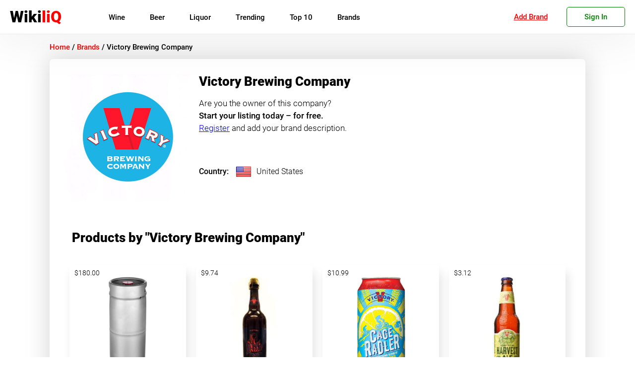

--- FILE ---
content_type: text/html; charset=UTF-8
request_url: https://wikiliq.org/beer-brands/victory-brewing-company/
body_size: 19529
content:
<!doctype html>
<html lang="en-US">
<head>

	<meta charset="UTF-8">
	<meta name="viewport" content="width=device-width, initial-scale=1">
	<meta name='robots' content='index, follow, max-image-preview:large, max-snippet:-1, max-video-preview:-1' />
	<style>img:is([sizes="auto" i], [sizes^="auto," i]) { contain-intrinsic-size: 3000px 1500px }</style>
	
	<!-- This site is optimized with the Yoast SEO plugin v22.8 - https://yoast.com/wordpress/plugins/seo/ -->
	<title>Victory Brewing Company: Products, Ratings &amp; Reviews | WikiliQ®</title>
	<meta name="description" content="Information About The &quot;Victory Brewing Company&quot; Beer Brand: Overview, Location, Directions, Product Prices, Ratings, Reviews, and more..." />
	<link rel="canonical" href="https://wikiliq.org/beer-brands/victory-brewing-company/" />
	<link rel="next" href="https://wikiliq.org/beer-brands/victory-brewing-company/page/2/" />
	<meta property="og:locale" content="en_US" />
	<meta property="og:type" content="article" />
	<meta property="og:title" content="Victory Brewing Company: Products, Ratings &amp; Reviews | WikiliQ®" />
	<meta property="og:description" content="Information About The &quot;Victory Brewing Company&quot; Beer Brand: Overview, Location, Directions, Product Prices, Ratings, Reviews, and more..." />
	<meta property="og:url" content="https://wikiliq.org/beer-brands/victory-brewing-company/" />
	<meta property="og:site_name" content="WikiliQ®" />
	<meta property="og:image" content="https://wikiliq.org/wp-content/uploads/2024/06/WikiliQ-Logo-Guide.png" />
	<meta property="og:image:width" content="1200" />
	<meta property="og:image:height" content="675" />
	<meta property="og:image:type" content="image/png" />
	<meta name="twitter:card" content="summary_large_image" />
	<meta name="twitter:site" content="@WikiliQ" />
	<script type="application/ld+json" class="yoast-schema-graph">{"@context":"https://schema.org","@graph":[{"@type":"CollectionPage","@id":"https://wikiliq.org/beer-brands/victory-brewing-company/","url":"https://wikiliq.org/beer-brands/victory-brewing-company/","name":"Victory Brewing Company: Products, Ratings & Reviews | WikiliQ®","isPartOf":{"@id":"https://wikiliq.org/#website"},"primaryImageOfPage":{"@id":"https://wikiliq.org/beer-brands/victory-brewing-company/#primaryimage"},"image":{"@id":"https://wikiliq.org/beer-brands/victory-brewing-company/#primaryimage"},"thumbnailUrl":"https://wikiliq.org/wp-content/uploads/2021/02/ci-victory-summer-love-16-barrel-b8d10b0aea140f3f.jpeg","description":"Information About The \"Victory Brewing Company\" Beer Brand: Overview, Location, Directions, Product Prices, Ratings, Reviews, and more...","breadcrumb":{"@id":"https://wikiliq.org/beer-brands/victory-brewing-company/#breadcrumb"},"inLanguage":"en-US"},{"@type":"ImageObject","inLanguage":"en-US","@id":"https://wikiliq.org/beer-brands/victory-brewing-company/#primaryimage","url":"https://wikiliq.org/wp-content/uploads/2021/02/ci-victory-summer-love-16-barrel-b8d10b0aea140f3f.jpeg","contentUrl":"https://wikiliq.org/wp-content/uploads/2021/02/ci-victory-summer-love-16-barrel-b8d10b0aea140f3f.jpeg","width":400,"height":600},{"@type":"BreadcrumbList","@id":"https://wikiliq.org/beer-brands/victory-brewing-company/#breadcrumb","itemListElement":[{"@type":"ListItem","position":1,"name":"Home","item":"https://wikiliq.org/"},{"@type":"ListItem","position":2,"name":"Victory Brewing Company"}]},{"@type":"WebSite","@id":"https://wikiliq.org/#website","url":"https://wikiliq.org/","name":"WikiliQ®","description":"Encyclopedia of Liquor Brands: Wine, Beer, Spirits &amp; Liqueurs","publisher":{"@id":"https://wikiliq.org/#organization"},"alternateName":"Encyclopedia of Liquor Brands: Wine, Beer, Spirits & Liqueurs","potentialAction":[{"@type":"SearchAction","target":{"@type":"EntryPoint","urlTemplate":"https://wikiliq.org/?s={search_term_string}"},"query-input":"required name=search_term_string"}],"inLanguage":"en-US"},{"@type":"Organization","@id":"https://wikiliq.org/#organization","name":"WikiliQ® - Encyclopedia of Liquor Brands","alternateName":"The Worldwide Guide to Alcoholic Beverages","url":"https://wikiliq.org/","logo":{"@type":"ImageObject","inLanguage":"en-US","@id":"https://wikiliq.org/#/schema/logo/image/","url":"https://wikiliq.org/wp-content/uploads/2024/06/WikiliQ-Logo-1.png","contentUrl":"https://wikiliq.org/wp-content/uploads/2024/06/WikiliQ-Logo-1.png","width":512,"height":512,"caption":"WikiliQ® - Encyclopedia of Liquor Brands"},"image":{"@id":"https://wikiliq.org/#/schema/logo/image/"},"sameAs":["https://www.facebook.com/wikiliq/","https://x.com/WikiliQ","https://www.instagram.com/wikiliq/","https://myspace.com/wikiliq","https://www.pinterest.com/wikiliq/","https://www.youtube.com/channel/UCRKAueumQw3f7fieG7xNzJQ"]}]}</script>
	<!-- / Yoast SEO plugin. -->


<link rel="alternate" type="application/rss+xml" title="WikiliQ® &raquo; Feed" href="https://wikiliq.org/feed/" />
<link rel="alternate" type="application/rss+xml" title="WikiliQ® &raquo; Comments Feed" href="https://wikiliq.org/comments/feed/" />
<link rel="alternate" type="application/rss+xml" title="WikiliQ® &raquo; Victory Brewing Company Brands Feed" href="https://wikiliq.org/beer-brands/victory-brewing-company/feed/" />
<style id='classic-theme-styles-inline-css'>
/*! This file is auto-generated */
.wp-block-button__link{color:#fff;background-color:#32373c;border-radius:9999px;box-shadow:none;text-decoration:none;padding:calc(.667em + 2px) calc(1.333em + 2px);font-size:1.125em}.wp-block-file__button{background:#32373c;color:#fff;text-decoration:none}
</style>
<style id='global-styles-inline-css'>
:root{--wp--preset--aspect-ratio--square: 1;--wp--preset--aspect-ratio--4-3: 4/3;--wp--preset--aspect-ratio--3-4: 3/4;--wp--preset--aspect-ratio--3-2: 3/2;--wp--preset--aspect-ratio--2-3: 2/3;--wp--preset--aspect-ratio--16-9: 16/9;--wp--preset--aspect-ratio--9-16: 9/16;--wp--preset--color--black: #000000;--wp--preset--color--cyan-bluish-gray: #abb8c3;--wp--preset--color--white: #ffffff;--wp--preset--color--pale-pink: #f78da7;--wp--preset--color--vivid-red: #cf2e2e;--wp--preset--color--luminous-vivid-orange: #ff6900;--wp--preset--color--luminous-vivid-amber: #fcb900;--wp--preset--color--light-green-cyan: #7bdcb5;--wp--preset--color--vivid-green-cyan: #00d084;--wp--preset--color--pale-cyan-blue: #8ed1fc;--wp--preset--color--vivid-cyan-blue: #0693e3;--wp--preset--color--vivid-purple: #9b51e0;--wp--preset--gradient--vivid-cyan-blue-to-vivid-purple: linear-gradient(135deg,rgba(6,147,227,1) 0%,rgb(155,81,224) 100%);--wp--preset--gradient--light-green-cyan-to-vivid-green-cyan: linear-gradient(135deg,rgb(122,220,180) 0%,rgb(0,208,130) 100%);--wp--preset--gradient--luminous-vivid-amber-to-luminous-vivid-orange: linear-gradient(135deg,rgba(252,185,0,1) 0%,rgba(255,105,0,1) 100%);--wp--preset--gradient--luminous-vivid-orange-to-vivid-red: linear-gradient(135deg,rgba(255,105,0,1) 0%,rgb(207,46,46) 100%);--wp--preset--gradient--very-light-gray-to-cyan-bluish-gray: linear-gradient(135deg,rgb(238,238,238) 0%,rgb(169,184,195) 100%);--wp--preset--gradient--cool-to-warm-spectrum: linear-gradient(135deg,rgb(74,234,220) 0%,rgb(151,120,209) 20%,rgb(207,42,186) 40%,rgb(238,44,130) 60%,rgb(251,105,98) 80%,rgb(254,248,76) 100%);--wp--preset--gradient--blush-light-purple: linear-gradient(135deg,rgb(255,206,236) 0%,rgb(152,150,240) 100%);--wp--preset--gradient--blush-bordeaux: linear-gradient(135deg,rgb(254,205,165) 0%,rgb(254,45,45) 50%,rgb(107,0,62) 100%);--wp--preset--gradient--luminous-dusk: linear-gradient(135deg,rgb(255,203,112) 0%,rgb(199,81,192) 50%,rgb(65,88,208) 100%);--wp--preset--gradient--pale-ocean: linear-gradient(135deg,rgb(255,245,203) 0%,rgb(182,227,212) 50%,rgb(51,167,181) 100%);--wp--preset--gradient--electric-grass: linear-gradient(135deg,rgb(202,248,128) 0%,rgb(113,206,126) 100%);--wp--preset--gradient--midnight: linear-gradient(135deg,rgb(2,3,129) 0%,rgb(40,116,252) 100%);--wp--preset--font-size--small: 13px;--wp--preset--font-size--medium: 20px;--wp--preset--font-size--large: 36px;--wp--preset--font-size--x-large: 42px;--wp--preset--spacing--20: 0.44rem;--wp--preset--spacing--30: 0.67rem;--wp--preset--spacing--40: 1rem;--wp--preset--spacing--50: 1.5rem;--wp--preset--spacing--60: 2.25rem;--wp--preset--spacing--70: 3.38rem;--wp--preset--spacing--80: 5.06rem;--wp--preset--shadow--natural: 6px 6px 9px rgba(0, 0, 0, 0.2);--wp--preset--shadow--deep: 12px 12px 50px rgba(0, 0, 0, 0.4);--wp--preset--shadow--sharp: 6px 6px 0px rgba(0, 0, 0, 0.2);--wp--preset--shadow--outlined: 6px 6px 0px -3px rgba(255, 255, 255, 1), 6px 6px rgba(0, 0, 0, 1);--wp--preset--shadow--crisp: 6px 6px 0px rgba(0, 0, 0, 1);}:where(.is-layout-flex){gap: 0.5em;}:where(.is-layout-grid){gap: 0.5em;}body .is-layout-flex{display: flex;}.is-layout-flex{flex-wrap: wrap;align-items: center;}.is-layout-flex > :is(*, div){margin: 0;}body .is-layout-grid{display: grid;}.is-layout-grid > :is(*, div){margin: 0;}:where(.wp-block-columns.is-layout-flex){gap: 2em;}:where(.wp-block-columns.is-layout-grid){gap: 2em;}:where(.wp-block-post-template.is-layout-flex){gap: 1.25em;}:where(.wp-block-post-template.is-layout-grid){gap: 1.25em;}.has-black-color{color: var(--wp--preset--color--black) !important;}.has-cyan-bluish-gray-color{color: var(--wp--preset--color--cyan-bluish-gray) !important;}.has-white-color{color: var(--wp--preset--color--white) !important;}.has-pale-pink-color{color: var(--wp--preset--color--pale-pink) !important;}.has-vivid-red-color{color: var(--wp--preset--color--vivid-red) !important;}.has-luminous-vivid-orange-color{color: var(--wp--preset--color--luminous-vivid-orange) !important;}.has-luminous-vivid-amber-color{color: var(--wp--preset--color--luminous-vivid-amber) !important;}.has-light-green-cyan-color{color: var(--wp--preset--color--light-green-cyan) !important;}.has-vivid-green-cyan-color{color: var(--wp--preset--color--vivid-green-cyan) !important;}.has-pale-cyan-blue-color{color: var(--wp--preset--color--pale-cyan-blue) !important;}.has-vivid-cyan-blue-color{color: var(--wp--preset--color--vivid-cyan-blue) !important;}.has-vivid-purple-color{color: var(--wp--preset--color--vivid-purple) !important;}.has-black-background-color{background-color: var(--wp--preset--color--black) !important;}.has-cyan-bluish-gray-background-color{background-color: var(--wp--preset--color--cyan-bluish-gray) !important;}.has-white-background-color{background-color: var(--wp--preset--color--white) !important;}.has-pale-pink-background-color{background-color: var(--wp--preset--color--pale-pink) !important;}.has-vivid-red-background-color{background-color: var(--wp--preset--color--vivid-red) !important;}.has-luminous-vivid-orange-background-color{background-color: var(--wp--preset--color--luminous-vivid-orange) !important;}.has-luminous-vivid-amber-background-color{background-color: var(--wp--preset--color--luminous-vivid-amber) !important;}.has-light-green-cyan-background-color{background-color: var(--wp--preset--color--light-green-cyan) !important;}.has-vivid-green-cyan-background-color{background-color: var(--wp--preset--color--vivid-green-cyan) !important;}.has-pale-cyan-blue-background-color{background-color: var(--wp--preset--color--pale-cyan-blue) !important;}.has-vivid-cyan-blue-background-color{background-color: var(--wp--preset--color--vivid-cyan-blue) !important;}.has-vivid-purple-background-color{background-color: var(--wp--preset--color--vivid-purple) !important;}.has-black-border-color{border-color: var(--wp--preset--color--black) !important;}.has-cyan-bluish-gray-border-color{border-color: var(--wp--preset--color--cyan-bluish-gray) !important;}.has-white-border-color{border-color: var(--wp--preset--color--white) !important;}.has-pale-pink-border-color{border-color: var(--wp--preset--color--pale-pink) !important;}.has-vivid-red-border-color{border-color: var(--wp--preset--color--vivid-red) !important;}.has-luminous-vivid-orange-border-color{border-color: var(--wp--preset--color--luminous-vivid-orange) !important;}.has-luminous-vivid-amber-border-color{border-color: var(--wp--preset--color--luminous-vivid-amber) !important;}.has-light-green-cyan-border-color{border-color: var(--wp--preset--color--light-green-cyan) !important;}.has-vivid-green-cyan-border-color{border-color: var(--wp--preset--color--vivid-green-cyan) !important;}.has-pale-cyan-blue-border-color{border-color: var(--wp--preset--color--pale-cyan-blue) !important;}.has-vivid-cyan-blue-border-color{border-color: var(--wp--preset--color--vivid-cyan-blue) !important;}.has-vivid-purple-border-color{border-color: var(--wp--preset--color--vivid-purple) !important;}.has-vivid-cyan-blue-to-vivid-purple-gradient-background{background: var(--wp--preset--gradient--vivid-cyan-blue-to-vivid-purple) !important;}.has-light-green-cyan-to-vivid-green-cyan-gradient-background{background: var(--wp--preset--gradient--light-green-cyan-to-vivid-green-cyan) !important;}.has-luminous-vivid-amber-to-luminous-vivid-orange-gradient-background{background: var(--wp--preset--gradient--luminous-vivid-amber-to-luminous-vivid-orange) !important;}.has-luminous-vivid-orange-to-vivid-red-gradient-background{background: var(--wp--preset--gradient--luminous-vivid-orange-to-vivid-red) !important;}.has-very-light-gray-to-cyan-bluish-gray-gradient-background{background: var(--wp--preset--gradient--very-light-gray-to-cyan-bluish-gray) !important;}.has-cool-to-warm-spectrum-gradient-background{background: var(--wp--preset--gradient--cool-to-warm-spectrum) !important;}.has-blush-light-purple-gradient-background{background: var(--wp--preset--gradient--blush-light-purple) !important;}.has-blush-bordeaux-gradient-background{background: var(--wp--preset--gradient--blush-bordeaux) !important;}.has-luminous-dusk-gradient-background{background: var(--wp--preset--gradient--luminous-dusk) !important;}.has-pale-ocean-gradient-background{background: var(--wp--preset--gradient--pale-ocean) !important;}.has-electric-grass-gradient-background{background: var(--wp--preset--gradient--electric-grass) !important;}.has-midnight-gradient-background{background: var(--wp--preset--gradient--midnight) !important;}.has-small-font-size{font-size: var(--wp--preset--font-size--small) !important;}.has-medium-font-size{font-size: var(--wp--preset--font-size--medium) !important;}.has-large-font-size{font-size: var(--wp--preset--font-size--large) !important;}.has-x-large-font-size{font-size: var(--wp--preset--font-size--x-large) !important;}
:where(.wp-block-post-template.is-layout-flex){gap: 1.25em;}:where(.wp-block-post-template.is-layout-grid){gap: 1.25em;}
:where(.wp-block-columns.is-layout-flex){gap: 2em;}:where(.wp-block-columns.is-layout-grid){gap: 2em;}
:root :where(.wp-block-pullquote){font-size: 1.5em;line-height: 1.6;}
</style>
<link rel='stylesheet' id='tablepress-default-css' href='https://wikiliq.org/wp-content/tablepress-combined.min.css?ver=6' media='all' />
<link rel="https://api.w.org/" href="https://wikiliq.org/wp-json/" /><link rel="alternate" title="JSON" type="application/json" href="https://wikiliq.org/wp-json/wp/v2/beer-brands/24648" /><link rel="EditURI" type="application/rsd+xml" title="RSD" href="https://wikiliq.org/xmlrpc.php?rsd" />
<meta name="generator" content="WordPress 6.8.3" />
<link rel="icon" href="https://wikiliq.org/wp-content/uploads/2021/05/cropped-WikiliQ-Icon-min-32x32.png" sizes="32x32" />
<link rel="icon" href="https://wikiliq.org/wp-content/uploads/2021/05/cropped-WikiliQ-Icon-min-192x192.png" sizes="192x192" />
<link rel="apple-touch-icon" href="https://wikiliq.org/wp-content/uploads/2021/05/cropped-WikiliQ-Icon-min-180x180.png" />
<meta name="msapplication-TileImage" content="https://wikiliq.org/wp-content/uploads/2021/05/cropped-WikiliQ-Icon-min-270x270.png" />
	<style>
/* roboto-300 - latin */
@font-face {
    font-display: swap;
  font-family: 'Roboto';
  font-style: normal;
  font-weight: 300;
  src: local(''),
       url('https://wikiliq.org/wp-content/themes/wikiliq-theme/fonts/roboto-v20-latin-300.woff2') format('woff2'), /* Chrome 26+, Opera 23+, Firefox 39+ */
       url('https://wikiliq.org/wp-content/themes/wikiliq-theme/fonts/roboto-v20-latin-300.woff') format('woff'); /* Chrome 6+, Firefox 3.6+, IE 9+, Safari 5.1+ */
}
/* roboto-regular - latin */
/*@font-face {
font-display: swap;
  font-family: 'Roboto';
  font-style: normal;
  font-weight: 400;
  src: local(''),
       url('https://wikiliq.org/wp-content/themes/wikiliq-theme/fonts/roboto-v20-latin-regular.woff2') format('woff2'), /* Chrome 26+, Opera 23+, Firefox 39+ */
      /* url('https://wikiliq.org/wp-content/themes/wikiliq-theme/fonts/roboto-v20-latin-regular.woff') format('woff'); /* Chrome 6+, Firefox 3.6+, IE 9+, Safari 5.1+ */
/* } */
/* roboto-500 - latin */
@font-face {
font-display: swap;
  font-family: 'Roboto';
  font-style: normal;
  font-weight: 500;
  src: local(''),
       url('https://wikiliq.org/wp-content/themes/wikiliq-theme/fonts/roboto-v20-latin-500.woff2') format('woff2'), /* Chrome 26+, Opera 23+, Firefox 39+ */
       url('https://wikiliq.org/wp-content/themes/wikiliq-theme/fonts/roboto-v20-latin-500.woff') format('woff'); /* Chrome 6+, Firefox 3.6+, IE 9+, Safari 5.1+ */
}
@font-face {
font-display: swap;
  font-family: 'Roboto';
  font-style: normal;
  font-weight: 600;
  src: local(''),
       url('https://wikiliq.org/wp-content/themes/wikiliq-theme/fonts/roboto-v27-latin-900.woff2') format('woff2'), /* Chrome 26+, Opera 23+, Firefox 39+ */
       url('https://wikiliq.org/wp-content/themes/wikiliq-theme/fonts/roboto-v27-latin-900.woff') format('woff'); /* Chrome 6+, Firefox 3.6+, IE 9+, Safari 5.1+ */
}
	* {
    font-family: 'Roboto', sans-serif;
    box-sizing:border-box;
    -webkit-tap-highlight-color: rgba(255, 255, 255, 0) !important;
    -webkit-focus-ring-color: rgba(255, 255, 255, 0) !important;
    outline: none !important;
    }
	.header-container, .footer-container {
    width: 100%;
    max-width: 1450px;
    margin-left: auto;
    margin-right: auto;
    box-sizing: border-box;
}
		img {
    max-width: 100%!important;
}
    ul {
        margin: 0;
        margin-block: 0;
        margin-inline: 0;
        padding-inline: 0;
    }
    li {
        display: block;
        text-align: left;
    }
.container {
    box-sizing: border-box;
    width: 100%;
    max-width: 1350px;
    margin-left: auto;
    margin-right: auto;
    padding: 15px 0px;
}

#page {
    width: 100%;
    height: 100%;
    padding-top: 70px;
}

body {
    margin: 0;
}

.site-header {
    width: 100%;
    height: 69px;
    display: block;
    background: #fff;
    box-shadow: 0 0 100px 5px #00000014;
   border-bottom: 1px solid #eaeaea;
    position: fixed;
    top: 0;
    z-index: 99998;
    transition: .2s ease;
}

.head-container {
    display: flex;
    padding: 10px 20px;
    height: 100%;
    -webkit-align-items: center;
    align-items: center;
    transition: .2s ease;
}
.site-branding {
    transition: .2s ease;
}
img.custom-logo {
    width: auto;
    height: 45px;
}

#site-navigation {
    height: 100%;
    transition: .2s ease;
}
input#head-search {
    border: 1px solid #f3f3f3;
    border-radius: 30px;
    height: 35px;
    box-shadow: inset 0 0 20px 0px #0000001c;
    color: #000;
    position: relative;
    width: 100%;
    padding: 0 20px;
    }

	.site-search::before {
    display: block;
    position: absolute;
    top: 17px;
    right: 13px;
    content: "";
    height: 14px;
    width: 14px;
    background-image: url('/wp-content/themes/wikiliq-theme/img/search.png');
    background-size: contain;
    z-index: 1;
    background-repeat: no-repeat;
    filter: contrast(0.1);
}
.site-search {
    height: 100%;
    width: 30%;
    margin: 0px 0px 0px 35px;
    display: flex;
    -webkit-align-items: center;
    align-items: center;
    position: relative;
    transition: .2s ease;
}
.menu-main-menu-container{
	height: 100%;
	display: flex;
    -webkit-align-items: center;
    align-items: center;
}
ul#primary-menu {
	-webkit-align-items: center;
    align-items: center;
    width: 100%;
    height: 100%;
	padding-left: 15px;
	display: flex;
	list-style: none;
}
#primary-menu>li {
    margin: 0 20px;
	font-weight: 600;
	transition: .25s linear;
	position: relative;
}

.main-navigation a {
	color: #000;
	font-weight: 400;
    font-size: 15px;
	text-decoration: none;
	display: block;
}
#mobile-menu {
    width: 35px;
    height: 35px;
    cursor: pointer;
    display: none;
}

.m-row {
    width: 30px;
    display: block;
    height: 4px;
    background: #000;
    margin-bottom: 6px;
    border-radius: 7px;
    margin-top: 5px;
    transition: .2s linear;
}
#mob-nav {
    display: none;
}

ul.sub-menu {
     display: none;
}
.user-menu {
    position: relative;
}

.go-sign-up{
    font-weight: 500;
    font-size: 15px;
    color: green;
    border: 1px solid;
    border-radius: 5px;
    padding: 10px 35px;
    cursor: pointer;
    transition: .3s ease;
}
.users-panel {
    font-weight: 500;
    font-size: 15px;
    color: #008000;
    border: 1px solid;
    border-radius: 5px;
    padding: 10px 15px;
    text-align: center;
    min-width: 125px;
    cursor: pointer;
}
a.user-add-brand {
    font-weight: 400;
    font-size: 15px;
    color: #f00;
    border: 1px solid #0000;
    border-radius: 5px;
    padding: 15px;
    text-align: center;
    min-width: 125px;
    cursor: pointer;
    margin-left: auto;
    margin-right: 10px;
    text-decoration: underline;
}
.go-sign-up:hover, .users-panel:hover {
    transition: .3s ease;
    color: #fff;
    background: green;
}
.sign-modal {
    display:none;
    position: fixed;
    width: 100%;
    height: 100vh;
    background: #000000a6;
    z-index: 9999999;
    top: 0;
    left: 0;
}

div#sm-box {
    width: 100%;
    max-width: 500px;
    height: 295px;
    background: #fff;
    top: 12%;
    left: 50%;
    transform: translateX(-50%);
    position: fixed;
    overflow: hidden;
    transition: .3s ease;
}
span.close-sm {
    position: absolute;
    top: 5px;
    right: 10px;
    font-size: 15px;
    font-weight: 100;
    text-decoration: underline;
    color: red;
    cursor: pointer;
}

.users-dropdown {
    transform: scale(0);
    position: absolute;
    top: 0%;
    left: 0;
    background: #fbfbfb;
    z-index: 25;
    width: 100%;
    box-shadow: 0px 10px 20px #0000001a;
    padding: 10px 0;
    box-sizing: border-box;
    border-radius: 0 0 5px 5px;
    transition: .2s ease;
}
.opened-user-menu {
    top: 100%;
    transform: scale(1);
}
.scrolltop {
    position: fixed;
    bottom: 15vh;
    right: 0;
    width: 40px;
    opacity: 0;
    height: 40px;
    background: red;
    cursor: pointer;
    border-radius: 7px 0 0 7px;
    transition: .5s ease;
}

span.arrline {
    position: absolute;
    width: 15px;
    height: 3px;
    background: #fff;
    top: 18px;
}

.users-dropdown>a {
    display: block;
    box-sizing: border-box;
    padding: 5px 12px;
    color: #000;
    text-decoration: none;
    font-weight: 300;
    font-size: 17px;
    transition: .3s ease;
}

.users-dropdown>a:hover {
    transition: .3s ease;
    background: #9999992e;
}

@media(max-width: 1025px) {

    .user-menu {
        margin-right: 25px;
    }
    #page {
    padding-top: 55px;
    }
    .site-header {
        height: 55px;
    }

    .head-container {
        justify-content: space-between;
        height: 100%;
    }

    #site-navigation {
        display: none;
    }

    #mobile-menu {
        display: block!important;
    }

    .site-search {
        display: none;
    }

}

header.globalhead {
        height: 100%;
        max-height: 100%;
        transition: .3s linear;
        position: fixed;
        width: 100%;
        background: #fff;
        z-index: 99999;
}
.globalhead-search::before {
    top: 12px!important;
}
.header-container.globalhead-container {
    height: 100%;
    transition: .3s linear;
}

.globalhead-branding {
    left: 50%;
    top: 27%;
    display: block;
    position: absolute;
    width: fit-content;
    transform: translate(-50%, 0) scale(2.5);
    transition: .3s linear;
}

.globalhead-search {
    position: absolute;
    display: block;
    top: 42%;
    left: 50%;
    transform: translate(-50%, 0%);
    margin: 0;
    height: fit-content;
    width: 100%;
    max-width: 650px;
    transition: .3s linear;
}

nav.globalhead-navigation {
    display: block!important;
    position: absolute!important;
    width: fit-content!important;
    height: fit-content!important;
    left: 50%!important;
    transform: translate(-50%, 0%)!important;
    top: 37%!important;
    transition: .3s linear;
}
@media(max-width: 500px) {
    a.user-add-brand {
       display:none;
    }
    .user-menu {
        margin-left: auto;
    }
}
@media(max-width: 450px) {
.site-info.bottom-f-section {
    height: auto;
    line-height: normal;
    padding: 7px 0;
  }
  .footer-container {
    display:block;
  }
  .f-section {
    margin: auto;
    width: fit-content;
  }
  .users-panel {
    font-weight: 300!important;
    font-size: 13px!important;
    color: #008000;
    border: 1px solid;
    border-radius: 5px;
    padding: 10px 10px!important;
    text-align: center;
    cursor: pointer;
    min-width: auto!important;
}
}
	</style>
    <script>
    var ajaxurl = "https://wikiliq.org/wp-admin/admin-ajax.php";
    var nonce = "114dee946a";
    </script>
<meta name="google-site-verification" content="gSnPXEa3PglvnPO0qm9EHTQSvpKUXZOFaJplO1nxNho" />
<meta name="msvalidate.01" content="BA0CDADE437FAEDBE324BE51C94B55C3" />
<meta name='ir-site-verification-token' value='-1534883290' />
<meta name="google-adsense-account" content="ca-pub-6456469084975075">
<meta name="google-adsense-account" content="ca-pub-6456469084975075"></head>
<body class="archive tax-beer_brands term-victory-brewing-company term-24648 wp-custom-logo wp-theme-wikiliq-theme hfeed">
<div id="page" class="site">

	<header id="masthead" class="site-header">
		<div class="header-container head-container" style="position:relative">
		<div class="site-branding">
						<a href="https://wikiliq.org" class="custom-logo-link" rel="home" aria-current="page" style="text-decoration: none;">
               <span style="color:black;font-weight: 600;font-size: 32px;">Wiki</span><span style="color:red;font-weight: 700;font-size: 32px;">liQ</span>
            </a>
		</div><!-- .site-branding -->

		<nav id="site-navigation" class="main-navigation" >
        <style>
            ul.mainmenu {
               display: flex;
               margin-left: 30px;
           }

           li.gen-item {
               line-height: 50px;
               padding: 0 25px;
           }

           a.item-label {
               font-size: 15px;
               font-weight: 400;
               position:relative;
           }
           .submenu-wrap {
               background: #fff;
               width: calc(100% - 30px);
               position: absolute;
               left: 15px;
               top: 100%;
               padding: 30px 15px;
               box-shadow: 0px 10px 20px #00000038;
               border-radius: 0 0 5px 5px;
               display: none;
               flex-wrap: wrap;
               transition: .3s ease;
           }

           .subcontainer {
               min-width: 200px;
               margin-left: 30px;
               line-height: initial;
           }

           .submenu-title {
             font-weight: 600!important;
             font-size: 14px!important;
             margin-bottom: 10px;
             text-transform: uppercase;
             margin-top: 10px;
             transition: .3s ease;
           }
           .submenu-title:hover {
                color: #f00;
            }
           a.sublink {
            font-size: 15px;
            font-weight: 300;
            padding: 10px 0;
           }
           a.sublink:hover {
               color: red;
           }
           a.sublink.childcat {
               padding-left: 12px;
               border-left: 1px solid red;
           }
           li.gen-item:hover>.submenu-wrap {
            display:flex;
           }
           .m-submenu-wrap {
               overflow: hidden;
               transition: .3s ease;
               box-shadow: inset 0 0 20px #00000045;
               width: 100%;
               padding: 0px 30px;
               overflow-y: scroll;
               height: 0vh;
               }

           li.m-gen-item {
               border-bottom: 1px solid #ccc;
               box-shadow: 0px 3px 2px 0px #0000002b;
           }
           ul.mobmenu {
               margin: 0;
               padding: 0;
           }
           .m-submenu-title {
            font-weight: 600!important;
            font-size: 20px!important;
            margin-bottom: 10px;
            text-transform: uppercase;
            margin-top: 10px;
            transition: .3s ease;
            margin-top: 30px;
           }


           a.m-sublink {
               font-weight: 400!important;
               font-size: 18px!important;
               padding: 10px 0;
           }
           a.m-sublink:focus {
            outline: none;
            border:none;
           }
           .m-subcontainer {
             margin-bottom: 30px;
           }
           a.m-item-label {
               margin: 15px 0;
               font-size: 18px!important;
               padding: 0px 30px;
           }

           .m-item-label:focus ~.m-submenu-wrap {
               height: 50vh;
           }

           a.m-sublink.childcat {
               padding-left: 20px;
               border-left: 1px solid #f00;
               font-weight: 100!important;
               margin: 0!important;
           }
           a.m-item-gen {
               width: fit-content;
               margin: auto;
               margin-top: 25px;
               color: #fff!important;
               border-radius: 3px;
               border: 1px solid #f00;
               padding: 5px 30px;
               padding-right: 20px;
               background: #f00;
               margin-bottom: 25px;
           }
           a.item-label::after {
               content: '';
               display:none;
               height: 100%;
               width: calc(100% + 50px);
               position: absolute;
               top: 10px;
               left: -25px;
               }

           a.item-label::before {
               content: '';
               position: absolute;
               height: 2px;
               width: 0%;
               bottom: 10px;
               left: 50%;
               background: red;
               transition: .4s ease;
               opacity: 0;
           }

           li.gen-item:hover>a.item-label::before {
               width: 100%;
               left: 0%;
               opacity: 1;
               }
               li.gen-item:hover>a.item-label::after {
                display:block;
               }
        </style>
			            <ul class="mainmenu">
            
                <li class="gen-item">
                <a class="item-label" href="https://wikiliq.org/wine/">Wine</a>
                                 <div class="submenu-wrap">
                                      <div class="subcontainer">
                                             <a class="submenu-title" href="https://wikiliq.org/wine-category/red-wine/">Red Wine</a>
                                            <a href="https://wikiliq.org/wine-category/cabernet-sauvignon/" class="sublink childcat">Cabernet Sauvignon</a>
                                           <a href="https://wikiliq.org/wine-category/pinot-noir/" class="sublink childcat">Pinot Noir</a>
                                           <a href="https://wikiliq.org/wine-category/red-blend/" class="sublink childcat">Red Blend</a>
                                           <a href="https://wikiliq.org/wine-category/merlot/" class="sublink childcat">Merlot</a>
                                           <a href="https://wikiliq.org/wine-category/malbec/" class="sublink childcat">Malbec</a>
                                         </div>
                                       <div class="subcontainer">
                                             <a class="submenu-title" href="https://wikiliq.org/wine-category/white-wine/">White Wine</a>
                                            <a href="https://wikiliq.org/wine-category/sauvignon-blanc/" class="sublink childcat">Sauvignon Blanc</a>
                                           <a href="https://wikiliq.org/wine-category/chardonnay/" class="sublink childcat">Chardonnay</a>
                                           <a href="https://wikiliq.org/wine-category/pinot-grigio/" class="sublink childcat">Pinot Grigio</a>
                                           <a href="https://wikiliq.org/wine-category/muscat-moscato-moscatel/" class="sublink childcat">Moscato</a>
                                           <a href="https://wikiliq.org/wine-category/riesling/" class="sublink childcat">Riesling</a>
                                         </div>
                                       <div class="subcontainer">
                                             <a class="submenu-title" href="https://wikiliq.org/wine-category/sparkling-wine/">Sparkling</a>
                                            <a href="https://wikiliq.org/wine-category/champagne/" class="sublink childcat">Champagne</a>
                                           <a href="https://wikiliq.org/wine-category/prosecco/" class="sublink childcat">Prosecco</a>
                                           <a href="https://wikiliq.org/wine-category/american-sparkling/" class="sublink childcat">American Sparkling Wine</a>
                                           <a href="https://wikiliq.org/wine-category/sparkling-rose-wine/" class="sublink childcat">Sparkling Rosé Wine</a>
                                         </div>
                                       <div class="subcontainer">
                                             <a class="submenu-title" href="https://wikiliq.org/wine-category/pink-wine/">Pink Wine</a>
                                            <a href="https://wikiliq.org/wine-category/rose-wine/" class="sublink childcat">Rosé Wine</a>
                                           <a href="https://wikiliq.org/wine-category/white-zinfandel/" class="sublink childcat">White Zinfandel</a>
                                           <a href="https://wikiliq.org/wine-category/pink-moscato/" class="sublink childcat">Pink Moscato</a>
                                         </div>
                                       <div class="subcontainer">
                                             <a class="submenu-title" href="https://wikiliq.org/wine-category/dessert-wine/">Dessert Wine</a>
                                               <a class="submenu-title" href="https://wikiliq.org/wine-category/fortified-wine/">Fortified Wine</a>
                                               <a class="submenu-title" href="https://wikiliq.org/best-wines/">Best Wines</a>
                                               <a class="submenu-title" href="https://wikiliq.org/wine-brands/">Wine Brands</a>
                                               <a class="submenu-title" href="https://wikiliq.org/wineries/">Winery Map</a>
                                          </div>
                                    </div>
                           </li>

            
                <li class="gen-item">
                <a class="item-label" href="https://wikiliq.org/beer/">Beer</a>
                                 <div class="submenu-wrap">
                                      <div class="subcontainer">
                                             <a class="submenu-title" href="https://wikiliq.org/beer-category/ale/">Ale</a>
                                            <a href="https://wikiliq.org/beer-category/ipa/" class="sublink childcat">IPA</a>
                                           <a href="https://wikiliq.org/beer-category/amber-red-ale/" class="sublink childcat">Amber / Red Ale</a>
                                           <a href="https://wikiliq.org/beer-category/wheat-ale/" class="sublink childcat">Wheat Ale</a>
                                           <a href="https://wikiliq.org/beer-category/belgian-style-ale/" class="sublink childcat">Belgian-Style Ale</a>
                                           <a href="https://wikiliq.org/beer-category/stout/" class="sublink childcat">Stout</a>
                                           <a href="https://wikiliq.org/beer-category/amber-red-ale/" class="sublink childcat">Amber / Red Ale</a>
                                           <a href="https://wikiliq.org/beer-category/golden-blonde-ale/" class="sublink childcat">Golden / Blonde Ale</a>
                                           <a href="https://wikiliq.org/beer-category/sour-wild-ale/" class="sublink childcat">Sour / Wild Ale</a>
                                           <a href="https://wikiliq.org/beer-category/belgian-style-ale/" class="sublink childcat">Belgian-Style Ale</a>
                                         </div>
                                       <div class="subcontainer">
                                             <a class="submenu-title" href="https://wikiliq.org/beer-category/lager/">Lager</a>
                                            <a href="https://wikiliq.org/beer-category/american-style-lager/" class="sublink childcat">American-Style Lager</a>
                                           <a href="https://wikiliq.org/beer-category/pilsner/" class="sublink childcat">Pilsner</a>
                                           <a href="https://wikiliq.org/beer-category/amber-vienna-lager/" class="sublink childcat">Amber / Vienna Lager</a>
                                           <a href="https://wikiliq.org/beer-category/dark-lager/" class="sublink childcat">Dark Lager</a>
                                           <a href="https://wikiliq.org/beer-category/pale-lager/" class="sublink childcat">Pale Lager</a>
                                           <a href="https://wikiliq.org/beer-category/fruit-beer-lager/" class="sublink childcat">Fruit Beer</a>
                                           <a href="https://wikiliq.org/beer-category/bock/" class="sublink childcat">Bock</a>
                                           <a href="https://wikiliq.org/beer-category/helles-lager/" class="sublink childcat">Helles Lager</a>
                                           <a href="https://wikiliq.org/beer-category/schwarzbier/" class="sublink childcat">Schwarzbier</a>
                                         </div>
                                       <div class="subcontainer">
                                             <a class="submenu-title" href="https://wikiliq.org/beer-type/craft/">Craft Beer</a>
                                               <a class="submenu-title" href="https://wikiliq.org/best-beer/">Best Beer</a>
                                               <a class="submenu-title" href="https://wikiliq.org/brands/beer/">Beer Brands</a>
                                               <a class="submenu-title" href="https://wikiliq.org/breweries/">Breweries Map</a>
                                          </div>
                                    </div>
                           </li>

            
                <li class="gen-item">
                <a class="item-label" href="https://wikiliq.org/liquor/">Liquor</a>
                                 <div class="submenu-wrap">
                                      <div class="subcontainer">
                                             <a class="submenu-title" href="https://wikiliq.org/liquor-category/whiskey/">Whiskey</a>
                                              <a href="https://wikiliq.org/best-whiskey/" class="sublink">Best Whiskey</a>
                                           <a href="https://wikiliq.org/liquor-category/bourbon/" class="sublink childcat">Bourbon</a>
                                           <a href="https://wikiliq.org/liquor-category/scotch-whisky/" class="sublink childcat">Scotch Whisky</a>
                                           <a href="https://wikiliq.org/liquor-category/rye-whiskey/" class="sublink childcat">Rye Whiskey</a>
                                         </div>
                                       <div class="subcontainer">
                                             <a class="submenu-title" href="https://wikiliq.org/liquor-category/brandy/">Brandy</a>
                                              <a href="https://wikiliq.org/best-brandy/" class="sublink">Best Brandy</a>
                                           <a href="https://wikiliq.org/liquor-category/cognac/" class="sublink childcat">Cognac</a>
                                           <a href="https://wikiliq.org/liquor-category/fruit-brandy/" class="sublink childcat">Fruit Brandy</a>
                                           <a href="https://wikiliq.org/liquor-category/armagnac/" class="sublink childcat">Armagnac</a>
                                         </div>
                                       <div class="subcontainer">
                                             <a class="submenu-title" href="https://wikiliq.org/liquor-category/vodka/"> Vodka</a>
                                              <a href="https://wikiliq.org/best-vodka/" class="sublink">Best Vodka</a>
                                           <a href="https://wikiliq.org/liquor-category/flavored-vodka/" class="sublink childcat">Flavored Vodka</a>
                                           <a href="https://wikiliq.org/liquor-category/organic-vodka/" class="sublink childcat">Organic Vodka</a>
                                           <a href="https://wikiliq.org/liquor-category/kosher-vodka/" class="sublink childcat">Kosher Vodka</a>
                                         </div>
                                       <div class="subcontainer">
                                             <a class="submenu-title" href="https://wikiliq.org/liquor-category/liqueur-cordials-schnapps/">Liqueurs</a>
                                              <a href="https://wikiliq.org/best-liqueurs/" class="sublink">Best Liqueurs</a>
                                           <a href="https://wikiliq.org/liquor-category/fruit-liqueur/" class="sublink childcat">Fruit Liqueur</a>
                                           <a href="https://wikiliq.org/liquor-category/cream-liqueur/" class="sublink childcat">Cream Liqueur</a>
                                           <a href="https://wikiliq.org/liquor-category/citrus-triple-sec-liqueur/" class="sublink childcat">Citrus, Triple Sec Liqueur</a>
                                         </div>
                                       <div class="subcontainer">
                                             <a class="submenu-title" href="https://wikiliq.org/spirits-drinks/">Spirits</a>
                                            <a href="https://wikiliq.org/liquor-category/tequila/" class="sublink childcat">Tequila</a>
                                           <a href="https://wikiliq.org/liquor-category/gin/" class="sublink childcat">Gin</a>
                                           <a href="https://wikiliq.org/liquor-category/rum/" class="sublink childcat">Rum</a>
                                           <a href="https://wikiliq.org/liquor-category/mezcal/" class="sublink childcat">Mezcal</a>
                                         </div>
                                    </div>
                           </li>

            
                <li class="gen-item">
                <a class="item-label" href="https://wikiliq.org/most-popular-liquors/">Trending</a>
                                 <div class="submenu-wrap">
                                      <div class="subcontainer">
                                            <a href="https://wikiliq.org/best-wines/" class="sublink childcat">Best Wine</a>
                                             <a href="https://wikiliq.org/best-red-wine/" class="sublink childcat">Best Red Wine</a>
                                             <a href="https://wikiliq.org/best-white-wine/" class="sublink childcat">Best White Wine</a>
                                             <a href="https://wikiliq.org/best-rose-wines/" class="sublink childcat">Best Rose Wine</a>
                                             <a href="https://wikiliq.org/best-sparkling-wine/" class="sublink childcat">Best Sparkling Wine</a>
                                         </div>
                                       <div class="subcontainer">
                                            <a href="https://wikiliq.org/best-whiskey/" class="sublink childcat">Best Whisky</a>
                                             <a href="https://wikiliq.org/best-bourbon/" class="sublink childcat">Best Bourbon</a>
                                             <a href="https://wikiliq.org/best-scotch/" class="sublink childcat">Best Schotch</a>
                                             <a href="https://wikiliq.org/best-rye/" class="sublink childcat">Best Rye</a>
                                             <a href="https://wikiliq.org/best-vodka/" class="sublink childcat">Best Vodka</a>
                                         </div>
                                       <div class="subcontainer">
                                            <a href="https://wikiliq.org/best-cognac/" class="sublink childcat">Best Cognac</a>
                                             <a href="https://wikiliq.org/best-rum/" class="sublink childcat">Best Rum</a>
                                             <a href="https://wikiliq.org/best-tequila/" class="sublink childcat">Best Tequila</a>
                                             <a href="https://wikiliq.org/best-gin/" class="sublink childcat">Best Gin</a>
                                             <a href="https://wikiliq.org/best-brandy/" class="sublink childcat">Best Brandy</a>
                                         </div>
                                       <div class="subcontainer">
                                            <a href="https://wikiliq.org/best-champagne/" class="sublink childcat">Best Champagne</a>
                                             <a href="https://wikiliq.org/best-mezcal/" class="sublink childcat">Best Mezcal</a>
                                             <a href="https://wikiliq.org/best-liqueurs/" class="sublink childcat">Best Liqueurs</a>
                                             <a href="https://wikiliq.org/best-soju/" class="sublink childcat">Best Soju </a>
                                             <a href="https://wikiliq.org/liquor-category/ready-to-drink/" class="sublink childcat">Ready-to-Drink</a>
                                         </div>
                                    </div>
                           </li>

            
                <li class="gen-item">
                <a class="item-label" href="https://wikiliq.org/top-10-liquors/">Top 10</a>
                             </li>

            
                <li class="gen-item">
                <a class="item-label" href="https://wikiliq.org/liquor-brands/">Brands</a>
                             </li>

                        </ul>
		</nav><!-- #site-navigation -->
                  <a class="user-add-brand" href="https://wikiliq.org?signup=wikiliq">
            Add Brand
          </a>
                    <div class="user-menu">
          
          <div class="go-sign-up">Sign In</div>
                    </div>
		<div id="mobile-menu" style="display:none">
			<span class="m-row rone"></span>
			<span class="m-row rtwo"></span>
			<span class="m-row rthree"></span>
		</div>
        <div id="mob-nav" style="display:none; box-shadow: rgba(0, 0, 0, 0.17) 0px 100px 100px;border-top: 1px solid #ccc;">
        <ul class="mobmenu">
        
                <li class="m-gen-item">
                <a class="m-item-label" href="https://wikiliq.org/wine/" tabindex="0" onclick="event.preventDefault()">Wine</a>

                
                 <div class="m-submenu-wrap">
                 <a class="m-item-gen" style="text-transform:uppercase;letter-spacing: 1px;" href="https://wikiliq.org/wine/">Wine &rarr;</a>
                                      <div class="m-subcontainer">

                                             <a class="m-submenu-title" href="https://wikiliq.org/wine-category/red-wine/">Red Wine</a>
                                            <a href="https://wikiliq.org/wine-category/cabernet-sauvignon/" class="m-sublink childcat">Cabernet Sauvignon</a>
                                           <a href="https://wikiliq.org/wine-category/pinot-noir/" class="m-sublink childcat">Pinot Noir</a>
                                           <a href="https://wikiliq.org/wine-category/red-blend/" class="m-sublink childcat">Red Blend</a>
                                           <a href="https://wikiliq.org/wine-category/merlot/" class="m-sublink childcat">Merlot</a>
                                           <a href="https://wikiliq.org/wine-category/malbec/" class="m-sublink childcat">Malbec</a>
                                         </div>
                                       <div class="m-subcontainer">

                                             <a class="m-submenu-title" href="https://wikiliq.org/wine-category/white-wine/">White Wine</a>
                                            <a href="https://wikiliq.org/wine-category/sauvignon-blanc/" class="m-sublink childcat">Sauvignon Blanc</a>
                                           <a href="https://wikiliq.org/wine-category/chardonnay/" class="m-sublink childcat">Chardonnay</a>
                                           <a href="https://wikiliq.org/wine-category/pinot-grigio/" class="m-sublink childcat">Pinot Grigio</a>
                                           <a href="https://wikiliq.org/wine-category/muscat-moscato-moscatel/" class="m-sublink childcat">Moscato</a>
                                           <a href="https://wikiliq.org/wine-category/riesling/" class="m-sublink childcat">Riesling</a>
                                         </div>
                                       <div class="m-subcontainer">

                                             <a class="m-submenu-title" href="https://wikiliq.org/wine-category/sparkling-wine/">Sparkling</a>
                                            <a href="https://wikiliq.org/wine-category/champagne/" class="m-sublink childcat">Champagne</a>
                                           <a href="https://wikiliq.org/wine-category/prosecco/" class="m-sublink childcat">Prosecco</a>
                                           <a href="https://wikiliq.org/wine-category/american-sparkling/" class="m-sublink childcat">American Sparkling Wine</a>
                                           <a href="https://wikiliq.org/wine-category/sparkling-rose-wine/" class="m-sublink childcat">Sparkling Rosé Wine</a>
                                         </div>
                                       <div class="m-subcontainer">

                                             <a class="m-submenu-title" href="https://wikiliq.org/wine-category/pink-wine/">Pink Wine</a>
                                            <a href="https://wikiliq.org/wine-category/rose-wine/" class="m-sublink childcat">Rosé Wine</a>
                                           <a href="https://wikiliq.org/wine-category/white-zinfandel/" class="m-sublink childcat">White Zinfandel</a>
                                           <a href="https://wikiliq.org/wine-category/pink-moscato/" class="m-sublink childcat">Pink Moscato</a>
                                         </div>
                                       <div class="m-subcontainer">

                                             <a class="m-submenu-title" href="https://wikiliq.org/wine-category/dessert-wine/">Dessert Wine</a>
                                               <a class="m-submenu-title" href="https://wikiliq.org/wine-category/fortified-wine/">Fortified Wine</a>
                                               <a class="m-submenu-title" href="https://wikiliq.org/best-wines/">Best Wines</a>
                                               <a class="m-submenu-title" href="https://wikiliq.org/wine-brands/">Wine Brands</a>
                                               <a class="m-submenu-title" href="https://wikiliq.org/wineries/">Winery Map</a>
                                          </div>
                                    </div>
                           </li>

            
                <li class="m-gen-item">
                <a class="m-item-label" href="https://wikiliq.org/beer/" tabindex="0" onclick="event.preventDefault()">Beer</a>

                
                 <div class="m-submenu-wrap">
                 <a class="m-item-gen" style="text-transform:uppercase;letter-spacing: 1px;" href="https://wikiliq.org/beer/">Beer &rarr;</a>
                                      <div class="m-subcontainer">

                                             <a class="m-submenu-title" href="https://wikiliq.org/beer-category/ale/">Ale</a>
                                            <a href="https://wikiliq.org/beer-category/ipa/" class="m-sublink childcat">IPA</a>
                                           <a href="https://wikiliq.org/beer-category/amber-red-ale/" class="m-sublink childcat">Amber / Red Ale</a>
                                           <a href="https://wikiliq.org/beer-category/wheat-ale/" class="m-sublink childcat">Wheat Ale</a>
                                           <a href="https://wikiliq.org/beer-category/belgian-style-ale/" class="m-sublink childcat">Belgian-Style Ale</a>
                                           <a href="https://wikiliq.org/beer-category/stout/" class="m-sublink childcat">Stout</a>
                                           <a href="https://wikiliq.org/beer-category/amber-red-ale/" class="m-sublink childcat">Amber / Red Ale</a>
                                           <a href="https://wikiliq.org/beer-category/golden-blonde-ale/" class="m-sublink childcat">Golden / Blonde Ale</a>
                                           <a href="https://wikiliq.org/beer-category/sour-wild-ale/" class="m-sublink childcat">Sour / Wild Ale</a>
                                           <a href="https://wikiliq.org/beer-category/belgian-style-ale/" class="m-sublink childcat">Belgian-Style Ale</a>
                                         </div>
                                       <div class="m-subcontainer">

                                             <a class="m-submenu-title" href="https://wikiliq.org/beer-category/lager/">Lager</a>
                                            <a href="https://wikiliq.org/beer-category/american-style-lager/" class="m-sublink childcat">American-Style Lager</a>
                                           <a href="https://wikiliq.org/beer-category/pilsner/" class="m-sublink childcat">Pilsner</a>
                                           <a href="https://wikiliq.org/beer-category/amber-vienna-lager/" class="m-sublink childcat">Amber / Vienna Lager</a>
                                           <a href="https://wikiliq.org/beer-category/dark-lager/" class="m-sublink childcat">Dark Lager</a>
                                           <a href="https://wikiliq.org/beer-category/pale-lager/" class="m-sublink childcat">Pale Lager</a>
                                           <a href="https://wikiliq.org/beer-category/fruit-beer-lager/" class="m-sublink childcat">Fruit Beer</a>
                                           <a href="https://wikiliq.org/beer-category/bock/" class="m-sublink childcat">Bock</a>
                                           <a href="https://wikiliq.org/beer-category/helles-lager/" class="m-sublink childcat">Helles Lager</a>
                                           <a href="https://wikiliq.org/beer-category/schwarzbier/" class="m-sublink childcat">Schwarzbier</a>
                                         </div>
                                       <div class="m-subcontainer">

                                             <a class="m-submenu-title" href="https://wikiliq.org/beer-type/craft/">Craft Beer</a>
                                               <a class="m-submenu-title" href="https://wikiliq.org/best-beer/">Best Beer</a>
                                               <a class="m-submenu-title" href="https://wikiliq.org/brands/beer/">Beer Brands</a>
                                               <a class="m-submenu-title" href="https://wikiliq.org/breweries/">Breweries Map</a>
                                          </div>
                                    </div>
                           </li>

            
                <li class="m-gen-item">
                <a class="m-item-label" href="https://wikiliq.org/liquor/" tabindex="0" onclick="event.preventDefault()">Liquor</a>

                
                 <div class="m-submenu-wrap">
                 <a class="m-item-gen" style="text-transform:uppercase;letter-spacing: 1px;" href="https://wikiliq.org/liquor/">Liquor &rarr;</a>
                                      <div class="m-subcontainer">

                                             <a class="m-submenu-title" href="https://wikiliq.org/liquor-category/whiskey/">Whiskey</a>
                                              <a href="https://wikiliq.org/best-whiskey/" class="m-sublink">Best Whiskey</a>
                                           <a href="https://wikiliq.org/liquor-category/bourbon/" class="m-sublink childcat">Bourbon</a>
                                           <a href="https://wikiliq.org/liquor-category/scotch-whisky/" class="m-sublink childcat">Scotch Whisky</a>
                                           <a href="https://wikiliq.org/liquor-category/rye-whiskey/" class="m-sublink childcat">Rye Whiskey</a>
                                         </div>
                                       <div class="m-subcontainer">

                                             <a class="m-submenu-title" href="https://wikiliq.org/liquor-category/brandy/">Brandy</a>
                                              <a href="https://wikiliq.org/best-brandy/" class="m-sublink">Best Brandy</a>
                                           <a href="https://wikiliq.org/liquor-category/cognac/" class="m-sublink childcat">Cognac</a>
                                           <a href="https://wikiliq.org/liquor-category/fruit-brandy/" class="m-sublink childcat">Fruit Brandy</a>
                                           <a href="https://wikiliq.org/liquor-category/armagnac/" class="m-sublink childcat">Armagnac</a>
                                         </div>
                                       <div class="m-subcontainer">

                                             <a class="m-submenu-title" href="https://wikiliq.org/liquor-category/vodka/"> Vodka</a>
                                              <a href="https://wikiliq.org/best-vodka/" class="m-sublink">Best Vodka</a>
                                           <a href="https://wikiliq.org/liquor-category/flavored-vodka/" class="m-sublink childcat">Flavored Vodka</a>
                                           <a href="https://wikiliq.org/liquor-category/organic-vodka/" class="m-sublink childcat">Organic Vodka</a>
                                           <a href="https://wikiliq.org/liquor-category/kosher-vodka/" class="m-sublink childcat">Kosher Vodka</a>
                                         </div>
                                       <div class="m-subcontainer">

                                             <a class="m-submenu-title" href="https://wikiliq.org/liquor-category/liqueur-cordials-schnapps/">Liqueurs</a>
                                              <a href="https://wikiliq.org/best-liqueurs/" class="m-sublink">Best Liqueurs</a>
                                           <a href="https://wikiliq.org/liquor-category/fruit-liqueur/" class="m-sublink childcat">Fruit Liqueur</a>
                                           <a href="https://wikiliq.org/liquor-category/cream-liqueur/" class="m-sublink childcat">Cream Liqueur</a>
                                           <a href="https://wikiliq.org/liquor-category/citrus-triple-sec-liqueur/" class="m-sublink childcat">Citrus, Triple Sec Liqueur</a>
                                         </div>
                                       <div class="m-subcontainer">

                                             <a class="m-submenu-title" href="https://wikiliq.org/spirits-drinks/">Spirits</a>
                                            <a href="https://wikiliq.org/liquor-category/tequila/" class="m-sublink childcat">Tequila</a>
                                           <a href="https://wikiliq.org/liquor-category/gin/" class="m-sublink childcat">Gin</a>
                                           <a href="https://wikiliq.org/liquor-category/rum/" class="m-sublink childcat">Rum</a>
                                           <a href="https://wikiliq.org/liquor-category/mezcal/" class="m-sublink childcat">Mezcal</a>
                                         </div>
                                    </div>
                           </li>

            
                <li class="m-gen-item">
                <a class="m-item-label" href="https://wikiliq.org/most-popular-liquors/" tabindex="0" onclick="event.preventDefault()">Trending</a>

                
                 <div class="m-submenu-wrap">
                 <a class="m-item-gen" style="text-transform:uppercase;letter-spacing: 1px;" href="https://wikiliq.org/most-popular-liquors/">Trending &rarr;</a>
                                      <div class="m-subcontainer">

                                            <a href="https://wikiliq.org/best-wines/" class="m-sublink">Best Wine</a>
                                             <a href="https://wikiliq.org/best-red-wine/" class="m-sublink">Best Red Wine</a>
                                             <a href="https://wikiliq.org/best-white-wine/" class="m-sublink">Best White Wine</a>
                                             <a href="https://wikiliq.org/best-rose-wines/" class="m-sublink">Best Rose Wine</a>
                                             <a href="https://wikiliq.org/best-sparkling-wine/" class="m-sublink">Best Sparkling Wine</a>
                                         </div>
                                       <div class="m-subcontainer">

                                            <a href="https://wikiliq.org/best-whiskey/" class="m-sublink">Best Whisky</a>
                                             <a href="https://wikiliq.org/best-bourbon/" class="m-sublink">Best Bourbon</a>
                                             <a href="https://wikiliq.org/best-scotch/" class="m-sublink">Best Schotch</a>
                                             <a href="https://wikiliq.org/best-rye/" class="m-sublink">Best Rye</a>
                                             <a href="https://wikiliq.org/best-vodka/" class="m-sublink">Best Vodka</a>
                                         </div>
                                       <div class="m-subcontainer">

                                            <a href="https://wikiliq.org/best-cognac/" class="m-sublink">Best Cognac</a>
                                             <a href="https://wikiliq.org/best-rum/" class="m-sublink">Best Rum</a>
                                             <a href="https://wikiliq.org/best-tequila/" class="m-sublink">Best Tequila</a>
                                             <a href="https://wikiliq.org/best-gin/" class="m-sublink">Best Gin</a>
                                             <a href="https://wikiliq.org/best-brandy/" class="m-sublink">Best Brandy</a>
                                         </div>
                                       <div class="m-subcontainer">

                                            <a href="https://wikiliq.org/best-champagne/" class="m-sublink">Best Champagne</a>
                                             <a href="https://wikiliq.org/best-mezcal/" class="m-sublink">Best Mezcal</a>
                                             <a href="https://wikiliq.org/best-liqueurs/" class="m-sublink">Best Liqueurs</a>
                                             <a href="https://wikiliq.org/best-soju/" class="m-sublink">Best Soju </a>
                                             <a href="https://wikiliq.org/liquor-category/ready-to-drink/" class="m-sublink">Ready-to-Drink</a>
                                         </div>
                                    </div>
                           </li>

            
                <li class="m-gen-item">
                <a class="m-item-label" href="https://wikiliq.org/top-10-liquors/" tabindex="0" >Top 10</a>

                             </li>

            
                <li class="m-gen-item">
                <a class="m-item-label" href="https://wikiliq.org/liquor-brands/" tabindex="0" >Brands</a>

                             </li>

                    </ul>
        </div>

	</div>

	</header><!-- #masthead -->
    <div class="scrolltop">
    <span class="arrline" style="left: 8px;transform: rotate(-45deg);"></span>
    <span class="arrline" style="right: 8px;transform: rotate(45deg);"></span>
    </div>
<div class="sign-modal"
>
<div id="sm-box">
<span class="close-sm">Close</span>
<style>
.s-wrapper {
    width: 300%;
    height: 100%;
    min-height: 400px;
    margin-left:-100%;
    display: flex;
    flex-wrap: wrap;
    transition: .5s ease;
}
form#sign-in, form#sign-up, form#forgot-pass {
    width: 33.3%;
    padding: 30px 30px 45px 30px;
    box-sizing: border-box;
}
.big-title {
    font-size: 30px;
    font-weight: 600;
    margin-bottom: 20px;
}
.inp-txt {
    margin-bottom: 20px;
    position: relative;
    height: 40px;
    overflow: hidden;
    transition: .5s ease;
}
.h-input {
    height: 0;
    margin-bottom: 0;
}
.inp-txt>input {
    width: 100%;
    box-sizing: border-box;
    height: 40px;
    border: 1px solid #8a8a8a;
    padding: 0 15px;
    font-size: 16px;
    font-weight: 100;
}
input#su-email {
    min-width: 60%;
}
div#su-email-p2 {
    box-sizing: border-box;
    height: 40px;
    border: 1px solid #8a8a8a;
    padding: 0 15px;
    border-left: none;
    font-size: 16px;
    font-weight: 100;
    color: #484848;
    line-height: 38px;
    transition: .5s ease;
    display:none;
  min-width: fit-content;
}

.double-field {
    display: flex;
}
.sign-in-button, .sign-up-button, .change-view, .change-view-f, .recovery-button {
    border: 1px solid green;
    width: fit-content;
    background: green;
    color: #fff;
    padding: 10px 35px;
    border-radius: 3px;
    font-size: 15px;
    font-weight: 100;
    cursor:pointer;
}
.btn-space {
    width: 100%;
    display: flex;
    flex-wrap: wrap;
    justify-content: center;
}
.change-view, .change-view-f {
    background: #fff;
    color: green;
    border: none;
    text-decoration: underline;
}


.inp-txt>input {
    width: 100%;
    box-sizing: border-box;
    height: 40px;
    border: 1px solid #8a8a8a;
    padding: 0 15px;
    font-size: 16px;
    font-weight: 100;
}
.rq {
    border-color: #f00!important;
}
.inp-txt>input:focus {
    border: 1px solid #008000!important;
    outline: none;
}
.formloader {
      width: 100%;
      height: 100%;
      position: absolute;
      z-index: 5;
      top: 0px;
      left: 0;
      background: #fff;
      opacity: 0.7;
      display: none;
  }
  .lds-ellipsis {
    display: inline-block;
    position: relative;
    width: 80px;
    height: 80px;
  }
  span.lwr {
      position: absolute;
      top: 50%;
      left: 50%;
      transform: translate(-50%, -50%);
  }
  .lds-ellipsis div {
    position: absolute;
    top: 33px;
    width: 13px;
    height: 13px;
    border-radius: 50%;
    background: red;
    animation-timing-function: cubic-bezier(0, 1, 1, 0);
  }
  .lds-ellipsis div:nth-child(1) {
    left: 8px;
    animation: lds-ellipsis1 0.6s infinite;
  }
  .lds-ellipsis div:nth-child(2) {
    left: 8px;
    animation: lds-ellipsis2 0.6s infinite;
  }
  .lds-ellipsis div:nth-child(3) {
    left: 32px;
    animation: lds-ellipsis2 0.6s infinite;
  }
  .lds-ellipsis div:nth-child(4) {
    left: 56px;
    animation: lds-ellipsis3 0.6s infinite;
  }
  @keyframes lds-ellipsis1 {
    0% {
      transform: scale(0);
    }
    100% {
      transform: scale(1);
    }
  }
  @keyframes lds-ellipsis3 {
    0% {
      transform: scale(1);
    }
    100% {
      transform: scale(0);
    }
  }
  @keyframes lds-ellipsis2 {
    0% {
      transform: translate(0, 0);
    }
    100% {
      transform: translate(24px, 0);
    }
  }
  .ok-button {
    width: fit-content;
    margin: auto;
    margin-top: 25px;
    text-transform: uppercase;
    border: 1px solid #008000;
    color: #008000;
    padding: 10px 35px;
    border-radius: 5px;
    cursor: pointer;
}
  .message-box {
    width: 100%;
    max-width: 500px;
    position: fixed;
    z-index: 9999999999;
    top: 0vh;
    left: 50%;
    transform: translateX(-50%) scale(0);
    box-shadow: 0 0 50px #0000005e;
    background: #fff;
    border-radius: 5px;
    transition: .3s ease;
    padding: 25px;
    box-sizing: border-box;
}

.active-message-box {
    top: 30vh;
    transform: translateX(-50%) scale(1);
}
.textbox {
  text-align: center;
    font-size: 16px;
    font-weight: 400;
    margin-top: 15px;
}
.message-box>img {
    display: block;
    margin: auto;
    width: 90px;
}
.change-view-f {
    padding: 10px 5px;
    color: red;
    width: 100%;
    text-align: center;
    margin-top: 5px;
}
</style>
<div class="s-wrapper">
<div class="formloader">
   <span class="lwr"><div class="lds-ellipsis"><div></div><div></div><div></div><div></div></div></span>
</div>
<form id="forgot-pass">
<div class="big-title">Password recovery</div>
<div class="inp-txt"><input id="recovery-email" type="r-email" name="log" placeholder="E-mail"></div>
<div class="inp-txt h-input"><input id="verification" type="text" placeholder="Verification code"></div>
<div class="btn-space">
<div class="change-view" style="color:green" onclick="changeView('-100%', '300px')">< Back</div>
<div class="recovery-button">Send verification code</div>
</div>
</form>
<form id="sign-in">
<div class="big-title">Sign in</div>
<div class="inp-txt"><input id="si-email" type="email" name="log" placeholder="E-mail">
<input type="hidden" name="rememberme" value="false"></div>
<div class="inp-txt"><input id="si-password" type="password" name="pwd" placeholder="Password"></div>
<div class="btn-space">
<div class="sign-in-button">Sign In</div>
<div class="change-view" onclick="changeView('-200%', '525px')" style="
    color: red;
    border: 1px solid #f00;
    margin-left: 20px;
    text-decoration: none;
">Sign Up</div>
<div class="change-view-f" onclick="changeView('0%', '230px')">Forgot Password?</div>
</div>
</form>

<form id="sign-up">
<div class="big-title">Sign up</div>
<div class="form-message"></div>
<div class="inp-txt"><input id="su-company-name" name="company-name" type="text" placeholder="Company name*"></div>
<div class="inp-txt"><input id="su-site" name="site" type="text" placeholder="Website*"></div>
<div class="inp-txt"><input id="su-fname" name="fname" type="text" placeholder="Full Name*"></div>
<div class="inp-txt"><input id="su-jpos" name="jpos" type="text" placeholder="Job Position*"></div>
<div class="inp-txt"><input id="su-phone" name="phone" type="text" placeholder="Phone*"></div>
<div class="inp-txt double-field">
<input id="su-email" name="email-p1" type="text" placeholder="Business E-mail*">
<div id="su-email-p2"></div>
</div>
<div class="btn-space">
<div class="sign-up-button">Sign Up</div>
</div>
</form>


<script>
var formloader = document.querySelector('.formloader');
function changeView(value, height) {
    let w = document.querySelector('#sm-box');
    let space = document.querySelector('.s-wrapper');
    space.style.marginLeft = value;
    w.style.height = height;
}
var siButton = document.querySelector('.sign-in-button');
siButton.addEventListener('click', ()=> {
    let loginForm = document.querySelector('#sign-in');
    let data = new FormData(loginForm);
    data.append('_nonce', nonce);
    formloader.style.display = 'block';
    fetch(ajaxurl+"?action=sign_in_user", {
        'method': 'POST',
        'body': data
    }).then(r=> r.text())
    .then(r => {
       if(r == 'error') {
           alert('Wrong login or password!');
           formloader.style.display = 'none';
       } else {
           location.reload();
       }
    });
});
var suButton = document.querySelector('.sign-up-button');
var inputs = document.querySelectorAll('#sign-up input');
inputs.forEach(e=>{e.addEventListener('change', () => {if(e.value){e.classList.remove('rq')}})});
inputs.forEach(e=>{e.addEventListener('click', () => { e.setAttribute('maxlength', '50')})});


var ws =  document.querySelector('#su-site');
var emt =  document.querySelector('#su-email-p2');
var em = document.querySelector('#su-email');
var ph = document.querySelector('#su-phone');
ph.addEventListener('keyup', checkPhone);
ph.addEventListener('change', checkPhone);
em.addEventListener('change', ()=> {
    if(ws.value){
    em.value = em.value.split("@")[0];
    } else {
        em.value = "";
        ws.classList.add('rq');
    }
});
ws.addEventListener('change', ()=>{
  let a = document.createElement('a');
  if(ws.value.indexOf('https') == -1 && ws.value.indexOf('http') == -1) {
    ws.value = "https://"+ws.value;
  }
  if(ws.value.split(' ').length > 1) {
    ws.value = "";
  }
  if(ws.value.split('.').length < 2) {
    ws.value = "";
  }
  if(ws.value.indexOf('.') == -1) {
    ws.value = "";
  }

  if(isValidURL(ws.value)) {
  a.href = ws.value;
  emt.setAttribute("data-value", "@"+a.host.replace(/www./i, ''));
  emt.textContent = "@"+a.host.replace(/www./i, '');
  emt.style.display = 'block';
  } else {
      ws.classList.add('rq');
  }
   a.remove();
});
function checkPhone() {
    ph.value = ph.value.replace(/[^0-9.(\..*).+]/g, '');
}
function isValidURL(string) {
  var res = string.match(/(http(s)?:\/\/.)?(www\.)?[-a-zA-Z0-9@:%._\+~#=]{2,256}\.[a-z]{2,6}\b([-a-zA-Z0-9@:%_\+.~#?&//=]*)/g);
  return (res !== null)
};

suButton.addEventListener('click', ()=> {
     inputs.forEach(e=>{
       if(!e.value) {
           e.classList.add('rq');
       } else {
           e.classList.remove('rq');
       }
     });
     let emailhost = document.querySelector('#su-email-p2').getAttribute('data-value').split('@');
        emailhost = emailhost[1];
        if(emailhost == window.location.host) {
            document.querySelector('#su-email').classList.add('rq');
            document.querySelector('#su-site').classList.add('rq');
        }
    let rq = document.querySelectorAll('.rq');
    if(rq.length === 0) {
    formloader.style.display = 'block';
    let suForm = document.querySelector('#sign-up');
    let data = new FormData(suForm);
    data.append('_nonce', nonce);
    data.append('complete_email', em.value + emt.getAttribute("data-value"));
    fetch(ajaxurl+"?action=sign_up_producer", {
        'method': 'POST',
        'body': data
    }).then(r=> r.text())
    .then(r => {
        formloader.style.display = 'none';
       if(r == 'Error!') {
           showMessageError('Error!');
       } else {
        showMessageSuccessStand('Your username and password have been sent <br> to your business email');
           document.querySelector('#sign-up').reset();
           changeView('-100%', '300px');
           document.querySelector('.sign-modal').style.display = 'none';
       }
    });
    }
});
var verificB = document.querySelector('.recovery-button');
var verificCode = document.querySelector('#verification');
var emVeri = document.querySelector('#recovery-email');
var hinput = document.querySelector('.h-input');
var sent = false;

verificB.onclick = () => {
  if(sent == false) {
  if(emVeri.value.length < 5) {

  } else {
    sendCode(emVeri.value);
  }
  } else {
    checkCode(verificCode.value, emVeri.value);
  }
}
function sendCode(email) {
  let data = new FormData();
  data.append('_nonce', nonce);
  data.append('recovery-mail', email);
  fetch(ajaxurl +"?action=send_verification", {method: "POST", body: data})
  .then(r=>r.text())
  .then(r=>{
    if(r == 'success') {
      showMessageSuccess('Verification code has been sent on ' + email + '! Check Your Email!');
      hinput.classList.remove('h-input');
      changeView('0%', '275px');
      sent = true;
     
    } else {
      showMessageError('Error! Email address invalid or not registred at WikiliQ!');
    }
  });
}

function checkCode(code, email) {
  let data = new FormData();
  data.append('_nonce', nonce);
  data.append('v-code', code);
  data.append('recovery-mail', email);
  fetch(ajaxurl +"?action=check_verification", {method: "POST", body: data})
  .then(r=>r.text())
  .then(r=>{
    if(r == 'success') {
      showMessageSuccess('New password has been sent on '+email+'! Check Your Email!');
      sent = false;
      hinput.classList.add('h-input');
      changeView('-100%', '300px');
    } else {
      showMessageError('Invalid verification code!');
    }
  });
}
</script>
</div>
</div>
</div>
<div class="message-box">
  <img src="" alt="message-icon">
  <div class="textbox">

  </div>
  </div>
  <script>


  var messageBox = document.querySelector('.message-box');
    var messageRow = document.querySelector('.message-box>.textbox');
    var messageImage = document.querySelector('.message-box>img');
    function showMessageSuccess(message) {
      messageImage.src = 'https://wikiliq.org/wp-content/uploads/2021/04/complete.png';
      messageRow.innerHTML = message;
      messageBox.classList.add('active-message-box');
      setTimeout( ()=>{
      messageBox.classList.remove('active-message-box');
      }, 5000);
    }
    function showMessageSuccessStand(message) {
      messageImage.src = 'https://wikiliq.org/wp-content/uploads/2021/04/complete.png';
      messageRow.innerHTML = message + '<div class="ok-button" onclick="this.parentNode.parentNode.classList.remove(\'active-message-box\')">Ok</div>';
      messageBox.classList.add('active-message-box');
    }
    function showMessageError(message) {
      messageImage.src = 'https://wikiliq.org/wp-content/uploads/2021/04/error.png';
      messageRow.innerHTML = message;
      messageBox.classList.add('active-message-box');
      setTimeout( ()=>{
      messageBox.classList.remove('active-message-box');
      }, 2500);
    }
  </script>
    <script>
    const $navbar_section = document.getElementById('masthead');
const $wpadminbar = document.getElementById('wpadminbar');
const $mobNav = document.getElementById('mob-nav');
if ($wpadminbar){
    $navbar_section.style.top = "32px";
    $mobNav.style.top = "87px";

} else {
    $navbar_section.style.top = "0px";
    $mobNav.style.top = "55px";
}
var sb = document.querySelector('.go-sign-up');
var sm = document.querySelector('.sign-modal');
var smc = document.querySelector('.close-sm');
sb.addEventListener('click', ()=>{
    sm.style.display = 'block';
});
smc.addEventListener('click', ()=>{
    sm.style.display = 'none';
});
var sct = document.querySelector('.scrolltop');
  sct.addEventListener('click', () => {
    document.body.scrollIntoView({
      behavior: 'smooth',
      block: 'start'
    })
  });
  window.addEventListener('scroll', ()=>{
    let htdoc = document.querySelector('html');
    let scrTop = htdoc.scrollTop;
    if(scrTop > 600) {
        sct.style.opacity = 1;
    } else {
        sct.style.opacity = 0;
    }
  });
  var mig = document.querySelectorAll('.m-item-label');
  mig.forEach(e => {
   e.addEventListener('click', ()=> {
        e.classList.toggle('fcs');
       if(e.classList.contains('fcs')) {
        e.focus();
       } else {
        e.blur();
       }
   })
  });

</script>

<div class="container" style="padding-left:25px;padding-right:25px;">

<style>
    .prod-container-b {
    min-height: 700px;
    width: 100%;
    margin: auto;
    max-width: 1080px;
    margin-top: 15px;
    padding: 0 30px;
    border-radius: 7px;
    margin-bottom: 30px;
    box-shadow: 0 0 50px #0000002e;
    box-sizing: border-box;
    position: relative;
  }
  div#breadcrumbs {
      width: 100%;
      margin: auto;
      max-width: 1080px;
  }
  div#breadcrumbs>a {
      color: #f00;
      font-size: 15px;
      text-decoration: none;

  }
  div#breadcrumbs>span {
      color: #000;
      font-size: 15px;
      text-decoration: none;
      cursor: default;
  }
  .top-block {
    display: flex;
    padding-top: 30px;
    box-sizing: border-box;
}

.logo {
    width: 100%;
    max-width: 256px;
    height: 100%;
    max-height: 256px;
    position: relative;
}
.logo>img {
    width: 100%;
    max-height: 100%;
}
.desc-block-b {
    width: 100%;
    box-sizing: border-box;
    padding: 0 15px;
    min-height: 300px;
}

h1.top-title, h2.prod-title {
    margin: 15px 0;
    font-size: 26px;
    font-weight: 600;
}
h1.top-title {
  margin-top: 0;
}
h2.prod-title {
    padding: 0 15px;
}
.description {
    font-size: 17px;
    font-weight: 300;
    margin-bottom: 15px;
    line-height: 25px;
}

.products {
      display: flex;
      flex-direction: row;
      justify-content: start;
      margin-top: 30px;
      padding-bottom: 50px;
      flex-wrap:wrap;
      position:relative;
  }

  .prod-card {
    width: 23%!important;
    color: #000;
    text-decoration: none;
    margin: 0 1%;
    min-width: 230px;
    padding: 15px;
    border-radius: 5px;
    box-shadow: 5px 15px 20px 0px #0000001c;
    position: relative;
    transition: .3s ease;
    margin-bottom: 25px!important;
    box-sizing: border-box;

  }

  a.prod-card:hover {
      transform: translateY(-7px);
      transition: .3s ease;
  }
  .prod-img {
      width: 100%;
      height: 225px;
      display: flex;
  }

  .prod-img>img {
      width: 100%;
      height: 100%;
      overflow: hidden;
      object-fit: contain;
      object-position: center;
  }

  .prod-title {
    font-size: 17px;
    text-align: left;
    font-weight: 300;
    height: 40px;
    overflow: hidden;
    display: -webkit-box;
    -webkit-line-clamp: 2;
    -webkit-box-orient: vertical;
    width: 95%;
  }
  .prod-price {
      font-weight: 300;
      margin-top: 5px;
      font-size: 14px;
      text-align: center;
      position: absolute;
      top: 3px;
      left: 10px;
  }
  .rating>span {
      display: inline-block;
      vertical-align: top;
      line-height: 27px;
      font-size: 26px;
      font-weight: 100;
  }
  svg.icon {
      height: 14px;
      width: 80px;
      display: block;
  }
  .rate-count {
      font-size: 11px;
      font-weight: 300;
      line-height: 13px;
  }
  .rating {
      margin-top: 7px;
  }
  .rate-stars {
      height: 15px;
  }
  span.country {
      position: absolute;
      right: 15px;
      bottom: 10px;
  }
  .view-all {
    width: 100%;
    text-align: center;
}

.view-all>span {
    color: #fff;
    width: fit-content;
    border: 1px solid #008000;
    padding: 5px 30px;
    border-radius: 5px;
    cursor: pointer;
    background: #008000;
    transition: .3s ease;
    text-transform: uppercase;
    font-size: 15px;
    font-weight: 300;
}
.view-all>span:hover {
    color: #008000;
    background: #fff;
    transition: .3s ease;
}
.contacts {
    font-weight: 300;
    font-size: 16px;
}

.contacts>div>strong {
    font-weight: 500;
}

.contacts>div {
    margin-bottom: 7px;
}
.b-bar {
    position: absolute;
    left: 0;
    bottom: -35px;
    width: 100%;
    display: flex;
    justify-content: space-between;
}
.map-block {
    margin: 0px -20px;
    width: calc(100% + 40px);
    height: 0;
    overflow: hidden;
    transition: .3s ease;
    position:relative;
    margin-bottom: 40px;
    margin-top: 10px;
}

.map-block>iframe {
    width: 100%;
    height: 450px;
    overflow: hidden;
}
.load-wrapper {
      width: 100%;
      height: 100%;
      position: absolute;
      z-index: 5;
      top: -21px;
      left: 0;
      background: #fff;
      opacity: 0.7;
  }
  .lds-ellipsis {
    display: inline-block;
    position: relative;
    width: 80px;
    height: 80px;
  }
  span.lwr {
      position: absolute;
      top: 218px;
      left: 50%;
      transform: translateX(-50%);
  }
  .lds-ellipsis div {
    position: absolute;
    top: 33px;
    width: 13px;
    height: 13px;
    border-radius: 50%;
    background: red;
    animation-timing-function: cubic-bezier(0, 1, 1, 0);
  }
  .lds-ellipsis div:nth-child(1) {
    left: 8px;
    animation: lds-ellipsis1 0.6s infinite;
  }
  .lds-ellipsis div:nth-child(2) {
    left: 8px;
    animation: lds-ellipsis2 0.6s infinite;
  }
  .lds-ellipsis div:nth-child(3) {
    left: 32px;
    animation: lds-ellipsis2 0.6s infinite;
  }
  .lds-ellipsis div:nth-child(4) {
    left: 56px;
    animation: lds-ellipsis3 0.6s infinite;
  }
  @keyframes lds-ellipsis1 {
    0% {
      transform: scale(0);
    }
    100% {
      transform: scale(1);
    }
  }
  @keyframes lds-ellipsis3 {
    0% {
      transform: scale(1);
    }
    100% {
      transform: scale(0);
    }
  }
  @keyframes lds-ellipsis2 {
    0% {
      transform: translate(0, 0);
    }
    100% {
      transform: translate(24px, 0);
    }
  }

  span.loader-logo {
      position: absolute;
      top: 215px;
      left: 50%;
      transform: translateX(-50%);
      box-sizing: border-box;
      font-size: 24px;
      font-weight: 600;
  }
  .red {
      color: #f00;
      background: #ff000029;
  }
  span#viewmap {
    display: inline-block;
    font-weight: 400;
    color: green;
    margin: 0px auto;
    margin-left: 10px;
    font-size: 13px;
    width: fit-content;
    border: 1px solid green;
    border-radius: 3px;
    cursor: pointer;
    transition: .3s ease;
    background: #fff;
    text-transform: uppercase;
    padding: 5px 25px;
}
.country {
    display: flex;
    line-height: 32px;
    margin-bottom: 0px!important;
}

.country>img {
  margin: 0 10px;
}
.website {
    margin-top: 12px;
}
span#viewmap:hover {
    color: #fff;
    background: green;
    transition: .3s ease;
}
strong {
    font-weight: 500;
}
.no-posts {
    text-align: center;
    font-size: 25px;
    font-weight: 500;
    color: #ccc;
}
@media(max-width:768px) {
.top-block {
  flex-wrap:wrap;
  justify-content: center;
}
.desc-block-b {
  margin-top: 60px;
}
.prod-container-b {
  padding: 0 10px;
}
h2.prod-title {
    font-size: 20px;
}
.products {
    justify-content: center;
}
span#viewmap {
  margin: 10px 0;
  display: block;
}
}
</style>
<div class="" id="breadcrumbs">
  <a href="https://wikiliq.org" class="bc-link">Home</a>
  <span class="bc-separator"> / </span>
  <a href="https://wikiliq.org/liquor-brands/" class="bc-link">Brands</a>
  <span class="bc-separator"> / </span>
  <span class="bc-link">Victory Brewing Company</span>
  </div>
<div class="prod-container-b">

  <div class="top-block">

      <div class="logo">
          <img src="https://wikiliq.org/wp-content/uploads/2021/04/Victory-Brewing-Company-min.jpg" alt="Victory-Brewing-Company">
                </div>
      <div class="desc-block-b">
      <h1 class="top-title">Victory Brewing Company</h1>
      <div class="description">
         <p>Are you the owner of this company?<br />
<strong>Start your listing today &#8211; for free.</strong><br />
<a href="'.site_url().'/?signup=wikiliq'.'">Register</a> and add your brand description.</p>
<p>&nbsp;</p>
      </div>
      <div class="contacts">
                  <div class="country">
         <strong>Country:</strong>&nbsp;
                  <img src="https://wikiliq.org/wp-content/uploads/2021/02/United-States.png" alt="country-flag">
                  United States</div>
               </div>
      </div>
  </div>
 
  <h2 class="prod-title">Products by "Victory Brewing Company"</h2>
        <div class="products">

        
  <a href="https://wikiliq.org/beer/victory-summer-love-1-6-barrel-2/" class="prod-card">
  <div class="prod-img">
    <img src="https://wikiliq.org/wp-content/uploads/2021/02/ci-victory-summer-love-16-barrel-b8d10b0aea140f3f.jpeg" loading="lazy" alt="Victory-Summer-Love-1/6-Barrel" style="height:220px;">
  </div>
  <div class="prod-title">Victory Summer Love 1/6 Barrel</div>

  <div class="rating">
         <span>
         5.0         </span>
         <span class="rate-data">

         <div class="rate-stars">
         <svg class="icon">
		         <use xlink:href="#stars-5-0-star">
	       </svg>
         </div>

         <div class="rate-count">1 ratings</div>

         </span>
         <span class="country">
         
         <img src="https://wikiliq.org/wp-content/uploads/2021/02/United-States.png" loading="lazy" alt="beer-country">
         </span>
         </div>
                  <div class="prod-price">$180.00</div>
  </a>
  <script type="application/ld+json">
     {
     "@context" : "http://schema.org",
     "@type" : "Article",
     "name" : "Beer",
     "author" : {
     "@type" : "Person",
     "name" : "WikiliQ"
     },
     "headline": "Beer: Victory Summer Love 1/6 Barrel",
     "datePublished" : "2021-02-06",
     "image" : "https://wikiliq.org/wp-content/uploads/2021/02/ci-victory-summer-love-16-barrel-b8d10b0aea140f3f.jpeg",
     "articleSection" : "Victory Summer Love 1/6 Barrel",
     "articleBody" : "Kegs are intended for Kegerator use only. TAP NOT INCLUDED.

NOTE: An additional deposit charge per keg may be placed on your card for first time customers only. A representative from Drizly or the store will be in contact to confirm all details prior to delivery. 

Empty barrels will be picked up upon delivery of new kegs. 
For special requests, please contact: kegs@drizly.com
---------------
How many beers are in a keg?
1/2 Barrel = 15.5 gallons = 165 beers
50 Liter = 13.2 gallons = 140 beers
1/4 Barrel = 7.75 gallons = 82 beers
1/6 Barrel = 5.2 gallons = 55 beers",
     "url" : "https://wikiliq.org/beer/victory-summer-love-1-6-barrel-2/",
     "publisher" : {
     "@type" : "Organization",
     "name" : "WikiliQ",
     "logo" : "https://wikiliq.org/wp-content/uploads/2021/01/Encyclopedia-of-Wine-Beer-Spirits-Liqueurs-WikiliQ.png"
     },
     "itemReviewed": {
     "@type": "Beer",
     "image": "https://wikiliq.org/wp-content/uploads/2021/02/ci-victory-summer-love-16-barrel-b8d10b0aea140f3f.jpeg",
     "name": "Victory Summer Love 1/6 Barrel"
     },
     "reviewRating": {
     "@type": "Rating",
     "ratingValue": "5"
     }
     }
     </script>
  
  <a href="https://wikiliq.org/beer/victory-brewing-otto-ale/" class="prod-card">
  <div class="prod-img">
    <img src="https://wikiliq.org/wp-content/uploads/2021/02/ci-victory-brewing-otto-ale-3eda719fdb1c5272.jpeg" loading="lazy" alt="Victory-Brewing-Otto-Ale" style="height:220px;">
  </div>
  <div class="prod-title">Victory Brewing Otto Ale</div>

  <div class="rating">
         <span>
         5.0         </span>
         <span class="rate-data">

         <div class="rate-stars">
         <svg class="icon">
		         <use xlink:href="#stars-5-0-star">
	       </svg>
         </div>

         <div class="rate-count">1 ratings</div>

         </span>
         <span class="country">
         
         <img src="https://wikiliq.org/wp-content/uploads/2021/02/United-States.png" loading="lazy" alt="beer-country">
         </span>
         </div>
                  <div class="prod-price">$9.74</div>
  </a>
  <script type="application/ld+json">
     {
     "@context" : "http://schema.org",
     "@type" : "Article",
     "name" : "Beer",
     "author" : {
     "@type" : "Person",
     "name" : "WikiliQ"
     },
     "headline": "Beer: Victory Brewing Otto Ale",
     "datePublished" : "2021-02-06",
     "image" : "https://wikiliq.org/wp-content/uploads/2021/02/ci-victory-brewing-otto-ale-3eda719fdb1c5272.jpeg",
     "articleSection" : "Victory Brewing Otto Ale",
     "articleBody" : "In 1987, when we arrived in Bamberg, Germany for the first time, St. Otto was not there to greet two thirsty travelers in a rented Fiat. He’d been dead for 848 years but we were alive, and our recent visit to the Belgian brewery of Orval only fanned the flames of our desire for fermented pleasures. the smoked malt(’rauch’)beers of this lovely town where St. Otto was once bishop were our siren song, luring us into deep, exotic flavors that we never before imagined in beer. Three decades later we wondered what smoked malt might add to a Belgian-style dubbel ale. Here it is, an Otto revival of sorts. We hope it helps rejuvenate some of our brain cells that were martyred in Bamberg so long ago",
     "url" : "https://wikiliq.org/beer/victory-brewing-otto-ale/",
     "publisher" : {
     "@type" : "Organization",
     "name" : "WikiliQ",
     "logo" : "https://wikiliq.org/wp-content/uploads/2021/01/Encyclopedia-of-Wine-Beer-Spirits-Liqueurs-WikiliQ.png"
     },
     "itemReviewed": {
     "@type": "Beer",
     "image": "https://wikiliq.org/wp-content/uploads/2021/02/ci-victory-brewing-otto-ale-3eda719fdb1c5272.jpeg",
     "name": "Victory Brewing Otto Ale"
     },
     "reviewRating": {
     "@type": "Rating",
     "ratingValue": "5"
     }
     }
     </script>
  
  <a href="https://wikiliq.org/beer/victory-cage-radler/" class="prod-card">
  <div class="prod-img">
    <img src="https://wikiliq.org/wp-content/uploads/2021/02/ci-victory-cage-radler-4dd74329f9b87ef6.jpeg" loading="lazy" alt="Victory-Cage-Radler" style="height:220px;">
  </div>
  <div class="prod-title">Victory Cage Radler</div>

  <div class="rating">
         <span>
         5.0         </span>
         <span class="rate-data">

         <div class="rate-stars">
         <svg class="icon">
		         <use xlink:href="#stars-5-0-star">
	       </svg>
         </div>

         <div class="rate-count">1 ratings</div>

         </span>
         <span class="country">
         
         <img src="https://wikiliq.org/wp-content/uploads/2021/02/United-States.png" loading="lazy" alt="beer-country">
         </span>
         </div>
                  <div class="prod-price">$10.99</div>
  </a>
  <script type="application/ld+json">
     {
     "@context" : "http://schema.org",
     "@type" : "Article",
     "name" : "Beer",
     "author" : {
     "@type" : "Person",
     "name" : "WikiliQ"
     },
     "headline": "Beer: Victory Cage Radler",
     "datePublished" : "2021-02-06",
     "image" : "https://wikiliq.org/wp-content/uploads/2021/02/ci-victory-cage-radler-4dd74329f9b87ef6.jpeg",
     "articleSection" : "Victory Cage Radler",
     "articleBody" : "Our spin on a German classic connects lemon freshness with crisp lager. Effervescent notes of lemonade, lemon zest, and a hint of graininess.",
     "url" : "https://wikiliq.org/beer/victory-cage-radler/",
     "publisher" : {
     "@type" : "Organization",
     "name" : "WikiliQ",
     "logo" : "https://wikiliq.org/wp-content/uploads/2021/01/Encyclopedia-of-Wine-Beer-Spirits-Liqueurs-WikiliQ.png"
     },
     "itemReviewed": {
     "@type": "Beer",
     "image": "https://wikiliq.org/wp-content/uploads/2021/02/ci-victory-cage-radler-4dd74329f9b87ef6.jpeg",
     "name": "Victory Cage Radler"
     },
     "reviewRating": {
     "@type": "Rating",
     "ratingValue": "5"
     }
     }
     </script>
  
  <a href="https://wikiliq.org/beer/victory-harvest-ale-2/" class="prod-card">
  <div class="prod-img">
    <img src="https://wikiliq.org/wp-content/uploads/2021/02/Victory-Harvest-Ale-2.jpeg" loading="lazy" alt="Victory-Harvest-Ale" style="height:220px;">
  </div>
  <div class="prod-title">Victory Harvest Ale</div>

  <div class="rating">
         <span>
         5.0         </span>
         <span class="rate-data">

         <div class="rate-stars">
         <svg class="icon">
		         <use xlink:href="#stars-5-0-star">
	       </svg>
         </div>

         <div class="rate-count">1 ratings</div>

         </span>
         <span class="country">
         
         <img src="https://wikiliq.org/wp-content/uploads/2021/02/United-States.png" loading="lazy" alt="beer-country">
         </span>
         </div>
                  <div class="prod-price">$3.12</div>
  </a>
  <script type="application/ld+json">
     {
     "@context" : "http://schema.org",
     "@type" : "Article",
     "name" : "Beer",
     "author" : {
     "@type" : "Person",
     "name" : "WikiliQ"
     },
     "headline": "Beer: Victory Harvest Ale",
     "datePublished" : "2021-02-06",
     "image" : "https://wikiliq.org/wp-content/uploads/2021/02/Victory-Harvest-Ale-2.jpeg",
     "articleSection" : "Victory Harvest Ale",
     "articleBody" : "Highly aromatic and sensual, this novel pale ale delivers a fresh hop flavor like no other brew. Its secret? Fresh hops piled into our boiling kettle just hours after their harvest. With many more of their essential oils intact, these ‘wet’ hops add glorious middle notes of juicy, fruit and tea-like bite to play off of its lightly toasted malt character deliciously.",
     "url" : "https://wikiliq.org/beer/victory-harvest-ale-2/",
     "publisher" : {
     "@type" : "Organization",
     "name" : "WikiliQ",
     "logo" : "https://wikiliq.org/wp-content/uploads/2021/01/Encyclopedia-of-Wine-Beer-Spirits-Liqueurs-WikiliQ.png"
     },
     "itemReviewed": {
     "@type": "Beer",
     "image": "https://wikiliq.org/wp-content/uploads/2021/02/Victory-Harvest-Ale-2.jpeg",
     "name": "Victory Harvest Ale"
     },
     "reviewRating": {
     "@type": "Rating",
     "ratingValue": "5"
     }
     }
     </script>
  
  <a href="https://wikiliq.org/beer/victory-seasonal/" class="prod-card">
  <div class="prod-img">
    <img src="https://wikiliq.org/wp-content/uploads/2021/02/ci-victory-seasonal-f276a0de48acc6c4.png" loading="lazy" alt="Victory-Seasonal" style="height:220px;">
  </div>
  <div class="prod-title">Victory Seasonal</div>

  <div class="rating">
         <span>
         5.0         </span>
         <span class="rate-data">

         <div class="rate-stars">
         <svg class="icon">
		         <use xlink:href="#stars-5-0-star">
	       </svg>
         </div>

         <div class="rate-count">1 ratings</div>

         </span>
         <span class="country">
         
         <img src="https://wikiliq.org/wp-content/uploads/2021/02/United-States.png" loading="lazy" alt="beer-country">
         </span>
         </div>
                  <div class="prod-price">$10.99</div>
  </a>
  <script type="application/ld+json">
     {
     "@context" : "http://schema.org",
     "@type" : "Article",
     "name" : "Beer",
     "author" : {
     "@type" : "Person",
     "name" : "WikiliQ"
     },
     "headline": "Beer: Victory Seasonal",
     "datePublished" : "2021-02-06",
     "image" : "https://wikiliq.org/wp-content/uploads/2021/02/ci-victory-seasonal-f276a0de48acc6c4.png",
     "articleSection" : "Victory Seasonal",
     "articleBody" : "Varies by season!",
     "url" : "https://wikiliq.org/beer/victory-seasonal/",
     "publisher" : {
     "@type" : "Organization",
     "name" : "WikiliQ",
     "logo" : "https://wikiliq.org/wp-content/uploads/2021/01/Encyclopedia-of-Wine-Beer-Spirits-Liqueurs-WikiliQ.png"
     },
     "itemReviewed": {
     "@type": "Beer",
     "image": "https://wikiliq.org/wp-content/uploads/2021/02/ci-victory-seasonal-f276a0de48acc6c4.png",
     "name": "Victory Seasonal"
     },
     "reviewRating": {
     "@type": "Rating",
     "ratingValue": "5"
     }
     }
     </script>
  
  <a href="https://wikiliq.org/beer/victory-winter-cheers/" class="prod-card">
  <div class="prod-img">
    <img src="https://wikiliq.org/wp-content/uploads/2021/02/ci-victory-winter-cheers-9e4757bd963d9ce1.png" loading="lazy" alt="Victory-Winter-Cheers" style="height:220px;">
  </div>
  <div class="prod-title">Victory Winter Cheers</div>

  <div class="rating">
         <span>
         5.0         </span>
         <span class="rate-data">

         <div class="rate-stars">
         <svg class="icon">
		         <use xlink:href="#stars-5-0-star">
	       </svg>
         </div>

         <div class="rate-count">1 ratings</div>

         </span>
         <span class="country">
         
         <img src="https://wikiliq.org/wp-content/uploads/2021/02/United-States.png" loading="lazy" alt="beer-country">
         </span>
         </div>
                  <div class="prod-price">$14.99</div>
  </a>
  <script type="application/ld+json">
     {
     "@context" : "http://schema.org",
     "@type" : "Article",
     "name" : "Beer",
     "author" : {
     "@type" : "Person",
     "name" : "WikiliQ"
     },
     "headline": "Beer: Victory Winter Cheers",
     "datePublished" : "2021-02-06",
     "image" : "https://wikiliq.org/wp-content/uploads/2021/02/ci-victory-winter-cheers-9e4757bd963d9ce1.png",
     "articleSection" : "Victory Winter Cheers",
     "articleBody" : "Winter weather may drive us indoors but cannot dampen our spirits when hearth, home and hops meet in jubilation. Hoisted high in its golden glory, Winter Cheers lives up to its name, fueling festive times and chasing winter’s chill. Glowing and glimmering, frothy and shimmering, our celebratory wheat ale features luscious fruity and spicy notes, making it a perfect brew to brighten spirits even on the deepest of nights.",
     "url" : "https://wikiliq.org/beer/victory-winter-cheers/",
     "publisher" : {
     "@type" : "Organization",
     "name" : "WikiliQ",
     "logo" : "https://wikiliq.org/wp-content/uploads/2021/01/Encyclopedia-of-Wine-Beer-Spirits-Liqueurs-WikiliQ.png"
     },
     "itemReviewed": {
     "@type": "Beer",
     "image": "https://wikiliq.org/wp-content/uploads/2021/02/ci-victory-winter-cheers-9e4757bd963d9ce1.png",
     "name": "Victory Winter Cheers"
     },
     "reviewRating": {
     "@type": "Rating",
     "ratingValue": "5"
     }
     }
     </script>
  
  <a href="https://wikiliq.org/beer/victory-home-grown-lager/" class="prod-card">
  <div class="prod-img">
    <img src="https://wikiliq.org/wp-content/uploads/2021/02/Victory-Home-Grown-Lager.jpeg" loading="lazy" alt="Victory-Home-Grown-Lager" style="height:220px;">
  </div>
  <div class="prod-title">Victory Home Grown Lager</div>

  <div class="rating">
         <span>
         5.0         </span>
         <span class="rate-data">

         <div class="rate-stars">
         <svg class="icon">
		         <use xlink:href="#stars-5-0-star">
	       </svg>
         </div>

         <div class="rate-count">1 ratings</div>

         </span>
         <span class="country">
         
         <img src="https://wikiliq.org/wp-content/uploads/2021/02/United-States.png" loading="lazy" alt="beer-country">
         </span>
         </div>
                  <div class="prod-price">$10.99</div>
  </a>
  <script type="application/ld+json">
     {
     "@context" : "http://schema.org",
     "@type" : "Article",
     "name" : "Beer",
     "author" : {
     "@type" : "Person",
     "name" : "WikiliQ"
     },
     "headline": "Beer: Victory Home Grown Lager",
     "datePublished" : "2021-02-06",
     "image" : "https://wikiliq.org/wp-content/uploads/2021/02/Victory-Home-Grown-Lager.jpeg",
     "articleSection" : "Victory Home Grown Lager",
     "articleBody" : "Gotta give the people what they want, right? A lot of you have been searching for your next go-to beer. Something hoppy, but still drinkable and refreshing. Search no further!  Six varieties of American whole flower hops pack bold and juicy flavors into this crisp, drinkable lager. Meet Victory Home Grown. Your NEW American Lager.",
     "url" : "https://wikiliq.org/beer/victory-home-grown-lager/",
     "publisher" : {
     "@type" : "Organization",
     "name" : "WikiliQ",
     "logo" : "https://wikiliq.org/wp-content/uploads/2021/01/Encyclopedia-of-Wine-Beer-Spirits-Liqueurs-WikiliQ.png"
     },
     "itemReviewed": {
     "@type": "Beer",
     "image": "https://wikiliq.org/wp-content/uploads/2021/02/Victory-Home-Grown-Lager.jpeg",
     "name": "Victory Home Grown Lager"
     },
     "reviewRating": {
     "@type": "Rating",
     "ratingValue": "5"
     }
     }
     </script>
  
  <a href="https://wikiliq.org/beer/victory-helles-lager/" class="prod-card">
  <div class="prod-img">
    <img src="https://wikiliq.org/wp-content/uploads/2021/02/Victory-Helles-Lager.jpeg" loading="lazy" alt="Victory-Helles-Lager" style="height:220px;">
  </div>
  <div class="prod-title">Victory Helles Lager</div>

  <div class="rating">
         <span>
         5.0         </span>
         <span class="rate-data">

         <div class="rate-stars">
         <svg class="icon">
		         <use xlink:href="#stars-5-0-star">
	       </svg>
         </div>

         <div class="rate-count">1 ratings</div>

         </span>
         <span class="country">
         
         <img src="https://wikiliq.org/wp-content/uploads/2021/02/United-States.png" loading="lazy" alt="beer-country">
         </span>
         </div>
                  <div class="prod-price">$10.99</div>
  </a>
  <script type="application/ld+json">
     {
     "@context" : "http://schema.org",
     "@type" : "Article",
     "name" : "Beer",
     "author" : {
     "@type" : "Person",
     "name" : "WikiliQ"
     },
     "headline": "Beer: Victory Helles Lager",
     "datePublished" : "2021-02-06",
     "image" : "https://wikiliq.org/wp-content/uploads/2021/02/Victory-Helles-Lager.jpeg",
     "articleSection" : "Victory Helles Lager",
     "articleBody" : "",
     "url" : "https://wikiliq.org/beer/victory-helles-lager/",
     "publisher" : {
     "@type" : "Organization",
     "name" : "WikiliQ",
     "logo" : "https://wikiliq.org/wp-content/uploads/2021/01/Encyclopedia-of-Wine-Beer-Spirits-Liqueurs-WikiliQ.png"
     },
     "itemReviewed": {
     "@type": "Beer",
     "image": "https://wikiliq.org/wp-content/uploads/2021/02/Victory-Helles-Lager.jpeg",
     "name": "Victory Helles Lager"
     },
     "reviewRating": {
     "@type": "Rating",
     "ratingValue": "5"
     }
     }
     </script>
            <div class="view-all"><span>View All</span></div>
         
         <div class="ploader load-wrapper" style="display:none">
         <span class="lwr"><div class="lds-ellipsis"><div></div><div></div><div></div><div></div></div></span>
         <span class="loader-logo">Wiki<span style="color:red">liQ</span></span>
          </div>
        </div>
        </div>
<script>
    var viewAll = document.querySelector(".view-all");
    viewAll.onclick = function() {
        document.querySelector(".ploader").style.display = "block";
        fetch(window.location.href + "?all_products=true", {
            'method': 'GET',
        })
        .then(r => r.text())
        .then(r => {
            var parser = new DOMParser();
            var doc = parser.parseFromString(r, "text/html");
            doc = doc.querySelector(".products").innerHTML;
            document.querySelector(".products").innerHTML = doc;
        })

    }
    </script>
</div>
<style>
	.site-footer {
		width: 100%;
		background: #252525;
		margin-top: 35px;
	}
	.footer-container {
		display: flex;
		flex-wrap: wrap;
		padding: 25px 5px;
		justify-content: space-around;
	}
	.f-section {
		margin: 0 25px;
		color:#fff;
		padding: 10px 0;
	}
	.bottom-f-section {
    width: 100%;
    color: #fff;
    text-align: center;
    height: 35px;
    line-height: 35px;
    background: #000;
}
	.footer-link-b {
		color: red;
        font-size: 18px;
        text-decoration: none;
        font-weight: 500;
	}
	.f-section>a {
        color: #dcdcdc;
        display: block;
        text-decoration: none;
        font-size: 16px;
        font-weight: 400;
    }

    a.footer-title-row {
        text-transform: uppercase;
        font-size: 14px;
        margin: 20px 0;
    }

    a.footer-link-row {
        font-weight: 100;
        font-size: 14px;
        margin-bottom: 10px;
    }
	.social-links-wrap {
    display: flex;
}

.social-links-wrap img {
	width: 24px;
	height: 24px;
    transition: .3s ease;
}

.social-links-wrap a {
    margin: 0 3px;
}
.social-links-wrap img:hover {
    transform: scale(1.15);
}
img.footer-logo-big {
    width: 128px;
    height: 128px;
    display: block;
    margin: auto;
}
.site-info.bottom-f-section a, .site-info.bottom-f-section span {
    color: #d0d0d0;
    text-decoration: none;
    font-size: 13px;
    font-weight: 100;
}
.footer-st {
    text-align: center;
    font-weight: 600;
    font-size: 30px;
    margin: auto;
    width: fit-content;
    margin-top: 5px;
}
a.footer-title-row>h4 {
    margin: 0;
}
</style>
	<footer id="colophon" class="site-footer">
		<div class="footer-container">
		<div class="f-section  logo-section">
		<a href="https://wikiliq.org" class="custom-logo-link" rel="home" aria-current="page" style="text-decoration: none;">
               <img src="https://wikiliq.org/wp-content/uploads/2021/04/wikiliq.org-logo.png" alt="wikiliq" class="footer-logo-big">
			   <div class="footer-st"><span style="color:#fff;">Wiki</span><span style="color:red;">liQ</span></div>
            </a>
		</div>
				<div class="f-section">
                               <a href="https://wikiliq.org/liquor-brands/" class="footer-title-row"><h4>Alcohol Brands</h4></a>
			                        <a href="https://wikiliq.org/brands/wine/" class="footer-link-row">Wine Brands</a>
				                    <a href="https://wikiliq.org/wineries/" class="footer-link-row">Winery Map</a>
				                    <a href="https://wikiliq.org/brands/beer/" class="footer-link-row">Beer Brands</a>
				                    <a href="https://wikiliq.org/breweries/" class="footer-link-row">Breweries Map</a>
				                    <a href="https://wikiliq.org/liquor-brands/" class="footer-link-row">Liquor Brands</a>
				 		</div>
         		<div class="f-section">
                               <a href="#" class="footer-title-row"><h4>Resource</h4></a>
			                        <a href="https://wikiliq.org/sell-liquor-online/" class="footer-link-row">Sell Liquor Online</a>
				                    <a href="https://wikiliq.org/sell-wine-online/" class="footer-link-row">Sell Wine Online</a>
				                    <a href="https://wikiliq.org/sell-beer-online/" class="footer-link-row">Sell Beer Online</a>
				                    <a href="https://wikiliq.org/category/blog/" class="footer-link-row">Liquor Articles</a>
				                    <a href="https://wikiliq.org/contact-us/" class="footer-link-row">Contact US</a>
				 		</div>
         		<div class="f-section">
                               <a href="https://wikiliq.org/most-popular-liquors/" class="footer-title-row"><h4>Trending</h4></a>
			                        <a href="https://wikiliq.org/?page_id=281967" class="footer-link-row">Best Wines</a>
				                    <a href="https://wikiliq.org/?page_id=282502" class="footer-link-row">Best Beer</a>
				                    <a href="https://wikiliq.org/popular-liquors/" class="footer-link-row">Popular Liquors</a>
				                    <a href="https://wikiliq.org/liquor/" class="footer-link-row">Liquor & Spirits</a>
				                    <a href="https://wikiliq.org/hard-liquor/" class="footer-link-row">Hard Liquor</a>
				 		</div>
         		<div class="f-section">
                               <a href="#" class="footer-title-row"><h4>Follow Us</h4></a>
			                      <div class="social-links-wrap">
                 				 <a href="https://www.facebook.com/wikiliq/" target="_blank" rel="nofollow noopener"><img src="https://wikiliq.org/wp-content/uploads/2021/04/facebook.png" alt="social-logo" class="social-icon"></a>
                 				 <a href="https://www.instagram.com/wikiliq/" target="_blank" rel="nofollow noopener"><img src="https://wikiliq.org/wp-content/uploads/2021/04/instagram.png" alt="social-logo" class="social-icon"></a>
                 				 <a href="https://www.pinterest.com/wikiliq/" target="_blank" rel="nofollow noopener"><img src="https://wikiliq.org/wp-content/uploads/2021/04/pinterest.png" alt="social-logo" class="social-icon"></a>
                 				 <a href="https://twitter.com/WikiliQ" target="_blank" rel="nofollow noopener"><img src="https://wikiliq.org/wp-content/uploads/2021/04/twitter.png" alt="social-logo" class="social-icon"></a>
                 				 <a href="https://www.youtube.com/channel/UCRKAueumQw3f7fieG7xNzJQ" target="_blank" rel="nofollow noopener"><img src="https://wikiliq.org/wp-content/uploads/2021/04/youtube.png" alt="social-logo" class="social-icon"></a>
                 				 </div>
				                    <a href="#" class="footer-title-row"><h4>Payment options</h4></a>
			                      <div class="social-links-wrap">
                 				 <a href="#" target="_blank" rel="nofollow noopener"><img src="https://wikiliq.org/wp-content/uploads/2021/04/visa.png" alt="social-logo" class="social-icon"></a>
                 				 <a href="#" target="_blank" rel="nofollow noopener"><img src="https://wikiliq.org/wp-content/uploads/2021/04/mastercard.png" alt="social-logo" class="social-icon"></a>
                 				 <a href="#" target="_blank" rel="nofollow noopener"><img src="https://wikiliq.org/wp-content/uploads/2021/04/paypal.png" alt="social-logo" class="social-icon"></a>
                 				 <a href="#" target="_blank" rel="nofollow noopener"><img src="https://wikiliq.org/wp-content/uploads/2021/04/american-express.png" alt="social-logo" class="social-icon"></a>
                 				 </div>
				 		</div>
         
		</div>
		<div class="site-info bottom-f-section">
		     <a href="https://wikiliq.org/us-privacy-policy/">Privacy Policy | </a>
		     <a href="https://wikiliq.org/terms-us/">Terms of Service | </a>
             <span><a class="footer-link-b" href="https://wikiliq.org"><span style="color:#d0d0d0;font-weight: 600;">Wiki</span><span style="color:red;font-weight: 600;">liQ</span></a></span>
			 <span> | All Rights Reserved 2026.</span>
		</div>
		<script type="text/javascript">
		var extlinks = document.querySelectorAll('.container a');
    extlinks.forEach(e=>{
    let link = e.href;
    if(link.indexOf('wikiliq.org') == -1) {
    e.setAttribute('rel', 'nofollow noopener');
    e.setAttribute('target', '_blank');
    }
    });
		</script>
		
		<script type="text/javascript">
var d=document.querySelectorAll(".ad-link");d&&d.forEach(function(a){var e=a.getAttribute("data-id");a.removeAttribute("data-id");a.addEventListener("click",function(){var b=new FormData;b.append("id",e);b.append("nonce",nonce);fetch(ajaxurl+"?action=fxadp",{method:"POST",body:b}).then(function(c){return c.text()}).then(function(c){console.log(c)})})});
		</script>
		<!-- .site-info -->
	</footer><!-- #colophon -->
</div><!-- #page -->
<!-- Google tag (gtag.js) -->
<script async src="https://www.googletagmanager.com/gtag/js?id=G-03QPKV8B5G"></script>
<script>
  window.dataLayer = window.dataLayer || [];
  function gtag(){dataLayer.push(arguments);}
  gtag('js', new Date());

  gtag('config', 'G-03QPKV8B5G');
</script><script type="speculationrules">
{"prefetch":[{"source":"document","where":{"and":[{"href_matches":"\/*"},{"not":{"href_matches":["\/wp-*.php","\/wp-admin\/*","\/wp-content\/uploads\/*","\/wp-content\/*","\/wp-content\/plugins\/*","\/wp-content\/themes\/wikiliq-theme\/*","\/*\\?(.+)"]}},{"not":{"selector_matches":"a[rel~=\"nofollow\"]"}},{"not":{"selector_matches":".no-prefetch, .no-prefetch a"}}]},"eagerness":"conservative"}]}
</script>

	<script>


        var ajaxurl = "https://wikiliq.org/wp-admin/admin-ajax.php";
		var mobileMenu = document.getElementById('mobile-menu');

		mobileMenu.onclick = function() {
		    if(mobileMenu.classList.contains('opened')) {
		        mobileMenu.classList.remove('opened');
		        $mobNav.style.display = "none";

		    } else {
		        mobileMenu.classList.add('opened');
		        $mobNav.style.display = "block";
		    }
		}

	</script>
<link rel='stylesheet' id='wikiliq-theme-style-css' href='https://wikiliq.org/wp-content/themes/wikiliq-theme/style.css?ver=6.8.3&#038;v.1.338' media='all' />

</body>
</html>


<!-- Page cached by LiteSpeed Cache 6.2.0.1 on 2026-01-22 14:03:25 -->

--- FILE ---
content_type: text/css
request_url: https://wikiliq.org/wp-content/themes/wikiliq-theme/style.css?ver=6.8.3&v.1.338
body_size: 845
content:

@keyframes menuSlideDown {
	0% {
		opacity: 0;
		top: 0px;
	}
	100% {
		opacity: 1;
		top: 17px;
	}
}
@keyframes menuSlideRight {
	0% {
		opacity: 0;
		right: -30%;
	}
	100% {
		opacity: 1;
		right: -60%;
	}
}


ul.sub-menu {
	display: none;
	position: absolute;
	background: #fff;
	top: 17px;
	z-index: 99999;
    list-style: none;
    padding: 5px 0px;
    min-width: fit-content;
    width: 175px;
    box-shadow: 0 7px 20px 20px #00000014;
    border-radius: 0px 10px 10px 10px;
}
#primary-menu>li:hover>.sub-menu {
    display: block;
    animation: menuSlideDown .4s;
    
}
.sub-menu>li>.sub-menu {
    position: absolute;
    right: -60%;
	top:0;
	border-radius: 0 7px 7px 7px;
}
.sub-menu>li {
    padding-bottom: 7px;
    padding-top: 7px;
    padding-left: 20px;
    transition: .2s linear;
}
.sub-menu>li:hover {
    background: #fff;
	padding-left: 25px;
	transition: .2s linear;
}
.sub-menu>li>a {
	font-size: 14px;
    font-weight: 400;
}
.sub-menu>li:hover>.sub-menu {
    display: block;
    animation: menuSlideRight .4s;
}

input#head-search {
    border: 1px solid #f3f3f3;
    border-radius: 30px;
    height: 35px;
    box-shadow: inset 0 0 20px 0px #0000001c;
    color: #000;
    position: relative;
    width: 100%;
    padding: 0 20px;
    }

	.site-search::before {
    display: block;
    position: absolute;
    top: 17px;
    right: 13px;
    content: "";
    height: 14px;
    width: 14px;
    background-image: url('/wp-content/themes/wikiliq-theme/img/search.png');
    background-size: contain;
    z-index: 1;
    background-repeat: no-repeat;
    filter: contrast(0.1);
}
input#head-search:focus, input#mobhead-search:focus {
    outline: none;
}
.opened>.rone {
    transform: rotate(45deg) translate(7px, 7px);
    transition: .2s linear;
}

.opened>.rthree {
    transform: rotate(-45deg)  translate(7px, -7px);
    transition: .2s linear;
}

.opened>.rtwo {
    opacity: 0;
    transition: .2s linear;
}
@media(max-width: 1025px) {
    /* <Mobile Menu> */
    div#mob-nav {
        position: fixed;
        left: 0;
        top: 55px;
        background: #fff;
        width: 100%;
    }
    #mob-nav a {
        color: #000;
        font-weight: 400;
        font-size: 18px;
        text-decoration: none;
        display: block;
    }
    #mob-nav>.menu-main-menu-container {
        display: block;
        box-shadow: 0 100px 100px 5px #00000024;
    }
    
    #mob-nav>.menu-main-menu-container>ul#primary-menu {
        display: block;
        padding: 0;
        margin: 0;
    }
    #primary-menu>li {
        padding: 15px 30px;
        font-weight: 600;
        transition: .25s linear;
        position: relative;
        border-bottom: 1px solid #00000021;
        margin: 0;
    }
    .mob-search {
        width: 100%;
        margin: 0;
    }
    input#mobhead-search {
        border: 1px solid #00000021;
        height: 35px;
        color: #000;
        position: relative;
        width: calc(100% - 60px);
        padding: 10px 30px;
        font-size: 16px;
        box-shadow: inset 0 0 30px -20px black;
    }
    .mob-search::before {
        display: block;
        position: absolute;
        top: 17px;
        right: 30px;
        content: "";
        height: 20px;
        width: 20px;
        background-image: url(/wp-content/themes/wikiliq-theme/img/search.png);
        background-size: contain;
        z-index: 1;
        background-repeat: no-repeat;
        filter: contrast(0.1);
    }
    ul.sub-menu {
        display: none;
        background: #fff;
        list-style: none;
        padding: 15px 0px;
        width: 100%;
        margin: 0;
        overflow: hidden;
        height: auto;
        box-shadow: 0 0 black;
        border-radius: 0px;
        position: static;
    }
    .sub-menu>li {
        border-bottom: 1px solid #00000021;
    }
    .sub-menu>li>.sub-menu {
        position: static;
        border-radius: 0;
    }
    #primary-menu>li:hover>.sub-menu {
        display: block;
        animation: none;
        
    }
    .sub-menu>li:hover>.sub-menu {
        display: block;
        animation: none;
    }
    /* </Mobile Menu> */
}